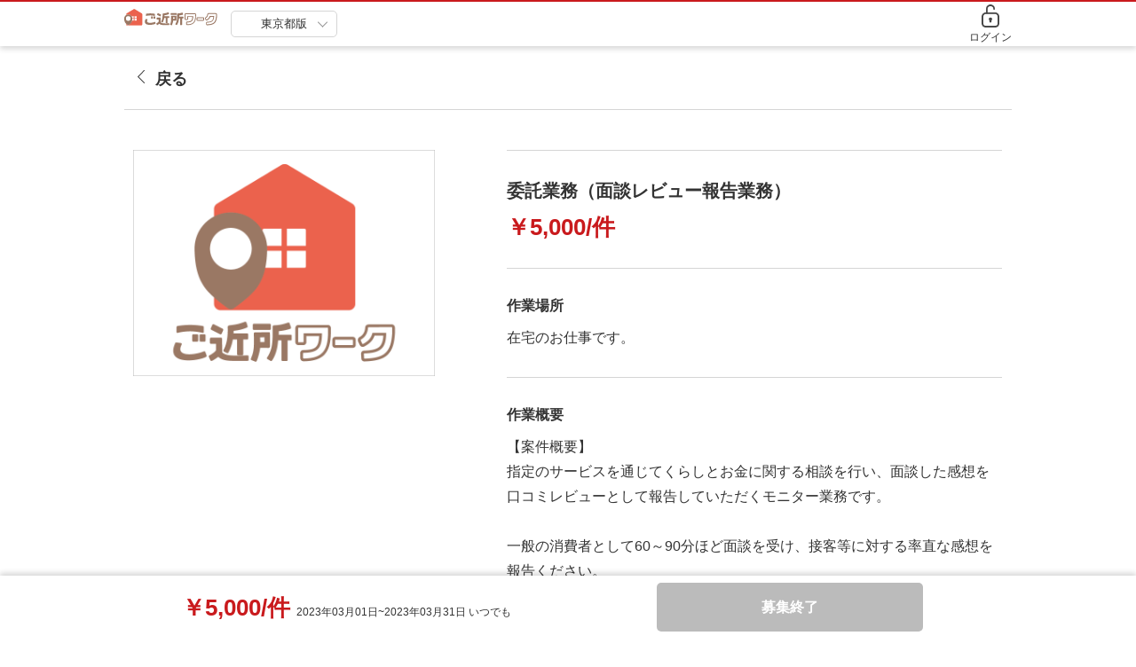

--- FILE ---
content_type: text/html; charset=UTF-8
request_url: https://gokinjowork.jp/job-62309
body_size: 29965
content:
<!DOCTYPE html>
<html lang="ja" prefix="og: http:/ogp.me/ns#">
<head>
    <meta charset="UTF-8">
    <meta name="viewport" content="width=device-width, maximum-scale=1.0, initial-scale=1.0, user-scalable=0">
    <meta name="format-detection" content="telephone=no">
    <meta name="csrf-token" content="3oFxzbdtcKBxzqXs8yVNt8Oa4EnlKMMCsg1CO4Uc" />
    <title>委託業務（面談レビュー報告業務）でプチ副業 | ご近所ワーク(62309)</title>
    <meta name="robots" property="robots" content="noindex,nofollow">
    <meta name="description" property="description" content="お仕事概要:【案件概要】 指定のサービスを通じてくらしとお金に関する相談を行い、面談した感想を口コミレビューとして報告していただくモニター業務です。 一般の消費者と...。勤務地:在宅ワーク【ご近所ワーク】">
    <meta name="keywords" property="keywords" content="【カスタムコース】マッチするコースがない場合はフォームより問合せください,在宅ワーク,ご近所,ご近所ワーク,副業">
    <meta property="og:url" content="http://gokinjowork.jp/job-62309">
    <meta property="og:title" content="委託業務（面談レビュー報告業務）でプチ副業 | ご近所ワーク(62309)">
    <meta property="og:description" content="お仕事概要:【案件概要】 指定のサービスを通じてくらしとお金に関する相談を行い、面談した感想を口コミレビューとして報告していただくモニター業務です。 一般の消費者と...。勤務地:在宅ワーク【ご近所ワーク】">
    <meta property="og:type" content="website">
    <meta property="og:site_name" content="ご近所ワーク">
    
    <meta property="og:image" content="https://gokinjowork.jp/facebook/Facebook_1200px_630px.png" />
    <meta name="application-name" content="ご近所ワーク" />
    <meta name="viewport" content="width=device-width, maximum-scale=1.0, initial-scale=1.0, user-scalable=0">
    <meta name="format-detection" content="telephone=no">
    <meta name="msapplication-TileColor" content="#ffffff" />
    <meta name="msapplication-TileImage" content="/facebook/mstile-144x144.png" />
    <meta name="msapplication-square70x70logo" content="/facebook/mstile-70x70.png" />
    <meta name="msapplication-square150x150logo" content="/facebook/mstile-150x150.png" />
    <meta name="msapplication-wide310x150logo" content="/facebook/mstile-310x310.png" />
    <meta name="msapplication-square310x310logo" content="/facebook/mstile-310x310.png" />
        <link rel="canonical" href="https://gokinjowork.jp/job-62309">
        <link href="https://gokinjowork.jp/favicon.ico" type="image/x-icon" rel="icon"/>
    <link href="https://gokinjowork.jp/favicon.ico" type="image/x-icon" rel="shortcut icon"/>
    <link rel="apple-touch-icon" href="/apple-touch-icon.png"/>
    <link rel="apple-touch-icon" sizes="57x57" href="/apple-touch-icon-57x57.png"/>
    <link rel="apple-touch-icon" sizes="60x60" href="/apple-touch-icon-60x60.png"/>
    <link rel="apple-touch-icon" sizes="72x72" href="/apple-touch-icon-72x72.png"/>
    <link rel="apple-touch-icon" sizes="76x76" href="/apple-touch-icon-76x76.png"/>
    <link rel="apple-touch-icon" sizes="114x114" href="/apple-touch-icon-114x114.png"/>
    <link rel="apple-touch-icon" sizes="120x120" href="/apple-touch-icon-120x120.png"/>
    <link rel="apple-touch-icon" sizes="144x144" href="/apple-touch-icon-144x144.png"/>
    <link rel="apple-touch-icon" sizes="152x152" href="/apple-touch-icon-152x152.png"/>
    <link rel="apple-touch-icon-precomposed" href="/apple-touch-icon-precomposed.png"/>
    <link rel="apple-touch-icon-precomposed" sizes="57x57" href="/apple-touch-icon-57x57-precomposed.png"/>
    <link rel="apple-touch-icon-precomposed" sizes="60x60" href="/apple-touch-icon-60x60-precomposed.png"/>
    <link rel="apple-touch-icon-precomposed" sizes="72x72" href="/apple-touch-icon-72x72-precomposed.png"/>
    <link rel="apple-touch-icon-precomposed" sizes="76x76" href="/apple-touch-icon-76x76-precomposed.png"/>
    <link rel="apple-touch-icon-precomposed" sizes="114x114" href="/apple-touch-icon-114x114-precomposed.png"/>
    <link rel="apple-touch-icon-precomposed" sizes="120x120" href="/apple-touch-icon-120x120-precomposed.png"/>
    <link rel="apple-touch-icon-precomposed" sizes="144x144" href="/apple-touch-icon-144x144-precomposed.png"/>
    <link rel="apple-touch-icon-precomposed" sizes="152x152" href="/apple-touch-icon-152x152-precomposed.png"/>
    <script src="https://gokinjowork.jp/js/jquery-3.4.1.min.js?v=1764921265" integrity="sha256-CSXorXvZcTkaix6Yvo6HppcZGetbYMGWSFlBw8HfCJo=" crossorigin="anonymous"></script>
    <link rel="stylesheet" href="https://gokinjowork.jp/css/user/style.min.css?v=1764921265">
    <script type="text/javascript">
        const NOTIFICATION_ROUTE = 'https://gokinjowork.jp/worker/notifications/';
    </script>
    <script src="https://gokinjowork.jp/js/tracking-params.js" defer></script>
    <script>
        if (!window.afblpcvLpConf) {
            window.afblpcvLpConf = [];
        }
        window.afblpcvLpConf.push({
            siteId: "c8f756f7"
        });
        window.afblpcvLinkConf = {
            siteId: "c8f756f7",
            mode: "all"
        }
    </script>
    <script src="https://t.afi-b.com/jslib/lpcv.js?cid=c8f756f7&pid=F15100M" async="async"></script>
    <!-- Site tag(etag.js)-->
    <script>
        (function(g,d,o){g._etq=g._etq||[];g._et=g._et||function(){g._etq.push(arguments)};var s=d.createElement('script');s.async=1;s.src='https://cdn.ad-platform.jmty.jp/web-sdk/etag/v1/etag.js';var t=d.getElementsByTagName('script')[0];t.parentNode.insertBefore(s,t)})(window,document);
        _et('init',{advertiserId:'R4xP-xy86jeVanSObBnY6t0KR-hvXjCNJsrTlFO10as'});
        _et('pv',{advertiserId:'R4xP-xy86jeVanSObBnY6t0KR-hvXjCNJsrTlFO10as'});
    </script>
    
    <!-- Site tag(etag.js)-->
    <script>
        (function(g,d,o){g._etq=g._etq||[];g._et=g._et||function(){g._etq.push(arguments)};var s=d.createElement('script');s.async=1;s.src='https://cdn.ad-platform.jmty.jp/web-sdk/etag/v1/etag.js';var t=d.getElementsByTagName('script')[0];t.parentNode.insertBefore(s,t)})(window,document);
        _et('init',{advertiserId:'-LcpECWGNXfCULVi6KoNenA4e8ZwKZFc1cLf2kCp4FU'});
        _et('pv',{advertiserId:'-LcpECWGNXfCULVi6KoNenA4e8ZwKZFc1cLf2kCp4FU'});
    </script>
    </head>
<body id="pageProjectDetail"  class="paddBottom" >
        <!-- Google Tag Manager (noscript) -->
    <noscript><iframe src="https://www.googletagmanager.com/ns.html?id=GTM-583N9C7"
    height="0" width="0" style="display:none;visibility:hidden"></iframe></noscript>
    <!-- End Google Tag Manager (noscript) -->
        <div class="container frontPage mt0">
        <header class="header notFix" style="background-color: #fff">
            <div class="inner">
                    <a class="headerLogo" href="https://gokinjowork.jp"><img src="https://gokinjowork.jp/img/user/common/logo.svg?v=1764921265" alt="ご近所ワーク"></a>
                                                <p class="headerSelect">
                <button class="btn style02 btnS jsCallModal" data-modal="#modalAreaGroup" id="showModalAreaGroup" type="submit">東京都版</button>
            </p>
            <div class="modal prefSelect jsModal" id="modalAreaGroup">
    <div id="overlay"></div>
    <div class="modalInner" id="areaGroupTop">
        <div class="hContent">
            <div class="previousBtn dummy"></div>
            <a href="javascript:;" class="btn style02 btnM noDisplayImportant" id="previousBtn">全国に戻る</a>
            <p class="txt mb0" id="modalTitle">全国</p>
            <a href="javascript:;" class="btn style02 btnM" id="closeModalAreaGruopBtn">閉じる</a>
        </div>
        <div class="areaList">
            <div class="mainContent">
                <div class="areaGroupList">
                    <ul>
                                                <li>
                                                        <a href="javascript:;" data-area-group-key="kanto">関東</a>
                                                    </li>
                                                <li>
                                                        <a href="javascript:;" data-area-group-key="kansai">関西</a>
                                                    </li>
                                                <li>
                                                        <a href="javascript:;" data-area-group-key="tokai">東海</a>
                                                    </li>
                                                <li>
                                                        <a href="https://gokinjowork.jp/hokkaido/?map=on" class="onePref">北海道</a>
                                                    </li>
                                                <li>
                                                        <a href="javascript:;" data-area-group-key="tohoku">東北</a>
                                                    </li>
                                                <li>
                                                        <a href="javascript:;" data-area-group-key="kosinetsu_hokuriku">甲信越<br />
北陸</a>
                                                    </li>
                                                <li>
                                                        <a href="javascript:;" data-area-group-key="chugoku">中国</a>
                                                    </li>
                                                <li>
                                                        <a href="javascript:;" data-area-group-key="shikoku">四国</a>
                                                    </li>
                                                <li>
                                                        <a href="javascript:;" data-area-group-key="kyushu_okinawa">九州<br />
沖縄</a>
                                                    </li>
                                            </ul>
                </div>
                <div class="prefList noDisplay">
                                        <ul class="kanto noDisplay">
                                                <li><a href="https://gokinjowork.jp/tokyo/?map=on">東京都</a></li>
                                                <li><a href="https://gokinjowork.jp/kanagawa/?map=on">神奈川県</a></li>
                                                <li><a href="https://gokinjowork.jp/chiba/?map=on">千葉県</a></li>
                                                <li><a href="https://gokinjowork.jp/saitama/?map=on">埼玉県</a></li>
                                                <li><a href="https://gokinjowork.jp/ibaraki/?map=on">茨城県</a></li>
                                                <li><a href="https://gokinjowork.jp/tochigi/?map=on">栃木県</a></li>
                                                <li><a href="https://gokinjowork.jp/gunma/?map=on">群馬県</a></li>
                                            </ul>
                                        <ul class="kansai noDisplay">
                                                <li><a href="https://gokinjowork.jp/osaka/?map=on">大阪府</a></li>
                                                <li><a href="https://gokinjowork.jp/kyoto/?map=on">京都府</a></li>
                                                <li><a href="https://gokinjowork.jp/hyogo/?map=on">兵庫県</a></li>
                                                <li><a href="https://gokinjowork.jp/nara/?map=on">奈良県</a></li>
                                                <li><a href="https://gokinjowork.jp/shiga/?map=on">滋賀県</a></li>
                                                <li><a href="https://gokinjowork.jp/wakayama/?map=on">和歌山県</a></li>
                                            </ul>
                                        <ul class="tokai noDisplay">
                                                <li><a href="https://gokinjowork.jp/aichi/?map=on">愛知県</a></li>
                                                <li><a href="https://gokinjowork.jp/mie/?map=on">三重県</a></li>
                                                <li><a href="https://gokinjowork.jp/gifu/?map=on">岐阜県</a></li>
                                                <li><a href="https://gokinjowork.jp/shizuoka/?map=on">静岡県</a></li>
                                            </ul>
                                        <ul class="hokaido noDisplay">
                                                <li><a href="https://gokinjowork.jp/hokkaido/?map=on">北海道</a></li>
                                            </ul>
                                        <ul class="tohoku noDisplay">
                                                <li><a href="https://gokinjowork.jp/aomori/?map=on">青森県</a></li>
                                                <li><a href="https://gokinjowork.jp/iwate/?map=on">岩手県</a></li>
                                                <li><a href="https://gokinjowork.jp/miyagi/?map=on">宮城県</a></li>
                                                <li><a href="https://gokinjowork.jp/akita/?map=on">秋田県</a></li>
                                                <li><a href="https://gokinjowork.jp/yamagata/?map=on">山形県</a></li>
                                                <li><a href="https://gokinjowork.jp/fukushima/?map=on">福島県</a></li>
                                            </ul>
                                        <ul class="kosinetsu_hokuriku noDisplay">
                                                <li><a href="https://gokinjowork.jp/niigata/?map=on">新潟県</a></li>
                                                <li><a href="https://gokinjowork.jp/toyama/?map=on">富山県</a></li>
                                                <li><a href="https://gokinjowork.jp/ishikawa/?map=on">石川県</a></li>
                                                <li><a href="https://gokinjowork.jp/fukui/?map=on">福井県</a></li>
                                                <li><a href="https://gokinjowork.jp/nagano/?map=on">長野県</a></li>
                                                <li><a href="https://gokinjowork.jp/yamanashi/?map=on">山梨県</a></li>
                                            </ul>
                                        <ul class="chugoku noDisplay">
                                                <li><a href="https://gokinjowork.jp/tottori/?map=on">鳥取県</a></li>
                                                <li><a href="https://gokinjowork.jp/shimane/?map=on">島根県</a></li>
                                                <li><a href="https://gokinjowork.jp/okayama/?map=on">岡山県</a></li>
                                                <li><a href="https://gokinjowork.jp/hiroshima/?map=on">広島県</a></li>
                                                <li><a href="https://gokinjowork.jp/yamaguchi/?map=on">山口県</a></li>
                                            </ul>
                                        <ul class="shikoku noDisplay">
                                                <li><a href="https://gokinjowork.jp/tokushima/?map=on">徳島県</a></li>
                                                <li><a href="https://gokinjowork.jp/kagawa/?map=on">香川県</a></li>
                                                <li><a href="https://gokinjowork.jp/ehime/?map=on">愛媛県</a></li>
                                                <li><a href="https://gokinjowork.jp/kochi/?map=on">高知県</a></li>
                                            </ul>
                                        <ul class="kyushu_okinawa noDisplay">
                                                <li><a href="https://gokinjowork.jp/fukuoka/?map=on">福岡県</a></li>
                                                <li><a href="https://gokinjowork.jp/saga/?map=on">佐賀県</a></li>
                                                <li><a href="https://gokinjowork.jp/nagasaki/?map=on">長崎県</a></li>
                                                <li><a href="https://gokinjowork.jp/kumamoto/?map=on">熊本県</a></li>
                                                <li><a href="https://gokinjowork.jp/oita/?map=on">大分県</a></li>
                                                <li><a href="https://gokinjowork.jp/miyazaki/?map=on">宮崎県</a></li>
                                                <li><a href="https://gokinjowork.jp/kagoshima/?map=on">鹿児島県</a></li>
                                                <li><a href="https://gokinjowork.jp/okinawa/?map=on">沖縄県</a></li>
                                            </ul>
                                    </div>
            </div>
        </div>
    </div>
</div>
                            <ul class="headerNav jsHeaderNav">
                    </ul>

        <div class="boxIconNav spDisplay">
                                                <p class="icon assign jsMenu">
                        <span class="image"><img src="https://gokinjowork.jp/img/user/common/icon_assign.png?v=1764921265" alt=""></span>
                        <span class="text">ログイン</span>
                    </p>
                                    </div>


        <div class="boxMenuSP" data-modal="modal01">
                        <a href="#" class="backButton">メニューを閉じる</a>
            <ul class="listMenu">
                <li><a href="https://gokinjowork.jp/worker/regist/mail/?regist=mail_rgt">無料会員登録（お仕事をお探しの方）</a></li>
                <li><a href="https://gokinjowork.jp/login/worker/">ログイン（お仕事をお探しの方）</a></li>
                <li><a href="https://gokinjowork.jp/tokyo/?map=on">お仕事を探す</a></li>
                <!--<li><a href="https://gokinjowork.jp/login/orderer/">ログイン（発注者）</a></li>-->
                <!-- <li><a href="https://gokinjowork.jp/orderer/regist/mail/">会員登録（発注者）お仕事を依頼したい方</a></li> -->
                <li><a href="https://secure-link.jp/wf/?c=wf64552359" target="_blank">お問い合わせ</a></li>
                <li><a href="https://gokinjowork.jp/terms/">利用規約</a></li>
            </ul>
                    </div>
    </div>
</header>

        
<div class="main detailJob">
        <div class="inner">
        <div class="headline1 project"><a role="back" href="javascript:history.back();"><span>戻る</span></a></div>
        <div class="inner boxDetailJob">
            <div class="boxLeft">
                <div class="image">
                    <img src="https://img-gokinjo.s3.ap-northeast-1.amazonaws.com/data/course_masters/lfDRZwmivAl25e5f2f8832025_720x540.png?X-Amz-Content-Sha256=UNSIGNED-PAYLOAD&amp;X-Amz-Algorithm=AWS4-HMAC-SHA256&amp;X-Amz-Credential=AKIA3HPXPUHIN24DFAV7%2F20260114%2Fap-northeast-1%2Fs3%2Faws4_request&amp;X-Amz-Date=20260114T175034Z&amp;X-Amz-SignedHeaders=host&amp;X-Amz-Expires=5&amp;X-Amz-Signature=90dd75f5bc5a41039c184a979fdaccc31a4245ab46da2395d90b3ccabd12a5f4" alt="">
                    <div class="spDisplay736 p15">
                            <h1 class="headline2 bold mb0"><strong>委託業務（面談レビュー報告業務）</strong></h1>
                            <p class="priceDetail">￥5,000/件</p>
                    </div>
                </div>
                <div class="map">
                    <div class="spDisplay736 p15">
                        <h2 class="headline4 mb10">作業場所</h2>
                        <p class="txt mb0">
                                                    在宅のお仕事です。
                                                </p>
                    </div>
                                    </div>
                            </div>
            <div class="boxRight">
                <table class="table border mb0 infoJob">
                    <tr class="pcDisplay736">
                        <td>
                            <p class="headline2 mb10"><strong>委託業務（面談レビュー報告業務）</strong></p>
                            <p class="priceDetail">￥5,000/件</p>
                        </td>
                    </tr>
                    <tr class="pcDisplay736">
                        <td>
                            <h2 class="headline4 mb10">作業場所</h2>
                            <div class="txt mb0">
                                                                    在宅のお仕事です。
                                                            </div>
                        </td>
                    </tr>
                                        <tr>
                        <td>
                            <h2 class="headline4 mb10">作業概要</h2>
                            <p class="txt mb0">【案件概要】<br />
指定のサービスを通じてくらしとお金に関する相談を行い、面談した感想を口コミレビューとして報告していただくモニター業務です。<br />
<br />
一般の消費者として60～90分ほど面談を受け、接客等に対する率直な感想を報告ください。<br />
ご報告いただいた内容は、指定のWEBメディアへ掲載するコンテンツとして使用されます。<br />
※ご報告内容をコンテンツとして使用する際、個人情報は公開致しません。<br />
<br />
【報酬】<br />
5000円/1件<br />
<br />
<br />
案件詳細は下記エントリーフォームに記載の通りです。<br />
<a href="https://krs.bz/b-style/m?f=3020" class="txtLink textLink-blue" target="_blank">https://krs.bz/b-style/m?f=3020</a></p>
                        </td>
                    </tr>
                    <tr>
                        <td>
                            <h2 class="headline4 mb10">報酬単価</h2>
                            <div class="txt mb0">¥5,000/件</div>
                        </td>
                    </tr>
                                        <tr>
                        <td>
                            <h2 class="headline4 mb10">作業可能時間帯</h2>
                            <div class="txt mb0">ご自身の都合にあわせて自由</div>
                        </td>
                    </tr>
                    <tr>
                        <td>
                            <h2 class="headline4 mb10">作業予定数</h2>
                            <div class="txt mb0">
                                期間内1件<br>
                            </div>
                            <p class="txt small mb0"></p>
                        </td>
                    </tr>
                    <tr>
                        <td>
                            <div class="w232">
                                                        </div>
                            <h2 class="headline4 mb10">作業・契約期間</h2>
                            <div class="txt mb0">
                                2023年03月01日~2023年03月31日
                            </div>
                        </td>
                    </tr>
                                        <tr>
                        <td>
                            <h2 class="headline4 mb10">報酬総額</h2>
                            <div class="txt mb0">実際の報酬総額は【報酬単価 ✕ 作業数】となります。</div>
                        </td>
                    </tr>
                </table>
            </div>
        </div>
    </div>
</div>

<div class="popUpDeal">
    <div class="inner contentDeal">
        
        <span class="contentDealItem priceDetail">￥5,000/件 <span class="time"><span>2023年03月01日~2023年03月31日</span> <span class='workScheduleSpBlock'>いつでも</span></span></span>
        <p class="contentDealItem button center">
                        <a href="javascript:;" class="btn style01 btnL jsCallModal
            disabled" data-modal="#modal02" >
                <span>募集終了</span>
            </a>
        </p>
    </div>
</div>

<form method="post" action="https://gokinjowork.jp/projects/detail/62309/apply/?non_member_apply=0" id="applyForm">
    <input type="hidden" name="_token" value="3oFxzbdtcKBxzqXs8yVNt8Oa4EnlKMMCsg1CO4Uc">

                    <div class="modal jsModal style02" id="modal02">
            <div class="modalInner">
                <h4 class="modalTitle">お仕事への応募には<br>
                ログイン／登録が必要です</h4>
                <p class="modalTxt dialogMessage mb10">
                        こちらの仕事に応募しますか？
                    </p>
                <div class="modalWrap02">
                    <a href="#" class="modalBtn02 clrBlue jsCloseModal" id="loginAndApply">登録済み<span class="sub">ログイン後、応募画面に進みます</span></a>
                    <a href="#" class="modalBtn02" id="registAndApply">はじめての方<span class="sub">わからない方もこちら</span></a>
                </div>
                <button class="btnClose jsCloseModal"></button>
                <input type="hidden" name='isNotLogin' id='isNotLogin' value='1'>
                <input type="hidden" name='linkForRegist' id='linkForLogin' value='https://gokinjowork.jp/login/worker/?project_id=62309'>
                <input type="hidden" name='linkForRegist' id='linkForRegist' value='https://gokinjowork.jp/worker/regist/mail/?project_id=62309&amp;regist=mail_app'>
            </div>
        </div>
            </form>



        <footer id="footer" class="">
<div class="fBlock">
        <p class="copyright">(c) 2020 gokinjowork Inc.</p>
    </div>
    <ul class="fNavi">
                    <div class="modal jsModal ordererTypeSelectModal" id="ordererTypeSelectModal">
    <div class="modalInner">
        <button class="modalClose jsCloseModal"><img src="https://gokinjowork.jp/img/user/common/modal_close_button_sp.svg?v=1764921265"></button>
        <p class="pleaseSelectText">
            業種・依頼内容をお選びください
        </p>
        <a class="btn guid" href="https://gokinjowork.jp/corporation/">
            <span class="text">不動産管理事業者・オーナー様</span>
        </a>
        <a class="btn guid" href="https://gokinjowork.jp/corporation/rental_space/">
            <span class="text">レンタルスペース管理者様</span>
        </a>
        <a class="btn guid" href="https://gokinjowork.jp/corporation/rounder-shop/">
            <span class="text">店舗管理者様</span>
        </a>
        <a class="btn guid" href="https://gokinjowork.jp/kajidaikou/">
            <span class="text">家事代行のご依頼</span>
        </a>
        <a class="btn guid" href="https://secure-link.jp/wf/?c=wf64552359">
            <span class="text">上記以外の業種や依頼などの<br>お問い合わせはこちら</span>
        </a>
    </div>
</div>

<li><a href="https://gokinjowork.jp/news/">お知らせ</a></li>
<li><a href="https://gokinjowork.jp/terms/">利用規約</a></li>
<li><a href="https://gokinjowork.jp/privacy/">プライバシーポリシー</a></li>
<li><a href="https://gokinjowork.jp/company/">運営会社</a></li>
<li><a href="#" class="jsCallModal" data-modal="#ordererTypeSelectModal">お仕事依頼したい方はこちら</a></li>
            </ul>
</footer>

            </div>

    <script src="https://gokinjowork.jp/js/backend/mypage/pages/master.js?v=1764921265"></script>
    <script>
        $.ajaxSetup({
            headers: {
                'X-CSRF-TOKEN': $('meta[name="csrf-token"]').attr('content')
            }
        });
    </script>
    <link rel="stylesheet" href="https://ajax.googleapis.com/ajax/libs/jqueryui/1.12.1/themes/smoothness/jquery-ui.css">
<link rel="stylesheet" href="https://gokinjowork.jp/js/leaflet/1.4.0/leaflet.css?v=1764921265"/>
<script src="https://gokinjowork.jp/js/jquery-ui.min.js?v=1764921265"></script>
<script src="https://gokinjowork.jp/js/leaflet/1.4.0/leaflet.js?v=1764921265"></script>
<script src="https://gokinjowork.jp/js/user/mapStreetDetail.js?v=1764921265"></script>
<script src="https://gokinjowork.jp/js/backend/mypage/pages/worker.progress.apply.js?v=1764921265"></script>
<script>
    const WORKER_MESSAGE_ROUTE = 'https://gokinjowork.jp/worker/projects/62309/message/';
    $(document).ready(function() {
        $('.blockShow').each(function(index, el) {
            if($(el).height() < 140)
            {
                $(el).next().remove();
            }
        });
        $('.application-confirm-modal .jsCloseModal').on('click', function (e) {
            $(this).parents('.application-confirm-modal').removeClass('active');
            $('.jsSubmitControllable').removeClass('disabled');
            e.preventDefault();
        });
    });
</script>
    <script type="text/javascript">!function(){try{var t=new RegExp("[?&]stb_uid(=([^&#]*)|&|#|$)").exec(window.location.href);if(!t||!t[2])return;window.localStorage.setItem("stb_uid",t[2])}catch(t){}}();</script>
    <script src="https://gokinjowork.jp/js/user/bundle.min.js?v=1764921265"></script>
    <script src="https://gokinjowork.jp/js/user/modalPrefSelect.js?v=1764921265"></script>
            <!-- Google Tag Manager -->
        <script>(function(w,d,s,l,i){w[l]=w[l]||[];w[l].push({'gtm.start':
                    new Date().getTime(),event:'gtm.js'});var f=d.getElementsByTagName(s)[0],
                j=d.createElement(s),dl=l!='dataLayer'?'&l='+l:'';j.async=true;j.src=
                'https://www.googletagmanager.com/gtm.js?id='+i+dl;f.parentNode.insertBefore(j,f);
            })(window,document,'script','dataLayer','GTM-583N9C7');</script>
        <!-- End Google Tag Manager -->
    </body>
</html>


--- FILE ---
content_type: text/css
request_url: https://gokinjowork.jp/css/user/style.min.css?v=1764921265
body_size: 307095
content:
/**
 * Swiper 4.5.1
 * Most modern mobile touch slider and framework with hardware accelerated transitions
 * http://www.idangero.us/swiper/
 *
 * Copyright 2014-2019 Vladimir Kharlampidi
 *
 * Released under the MIT License
 *
 * Released on: September 13, 2019
 */
.swiper-container {
  margin-left: auto;
  margin-right: auto;
  position: relative;
  overflow: hidden;
  list-style: none;
  padding: 0;
  /* Fix of Webkit flickering */
  z-index: 1;
}
.swiper-container-no-flexbox .swiper-slide {
  float: left;
}
.swiper-container-vertical > .swiper-wrapper {
  -webkit-box-orient: vertical;
  -webkit-box-direction: normal;
  -webkit-flex-direction: column;
  -ms-flex-direction: column;
  flex-direction: column;
}
.swiper-wrapper {
  position: relative;
  width: 100%;
  height: 100%;
  z-index: 1;
  display: -webkit-box;
  display: -webkit-flex;
  display: -ms-flexbox;
  display: flex;
  -webkit-transition-property: -webkit-transform;
  transition-property: -webkit-transform;
  -o-transition-property: transform;
  transition-property: transform;
  transition-property: transform, -webkit-transform;
  -webkit-box-sizing: content-box;
  box-sizing: content-box;
}
.swiper-container-android .swiper-slide,
.swiper-wrapper {
  -webkit-transform: translate3d(0px, 0, 0);
  transform: translate3d(0px, 0, 0);
}
.swiper-container-multirow > .swiper-wrapper {
  -webkit-flex-wrap: wrap;
  -ms-flex-wrap: wrap;
  flex-wrap: wrap;
}
.swiper-container-free-mode > .swiper-wrapper {
  -webkit-transition-timing-function: ease-out;
  -o-transition-timing-function: ease-out;
  transition-timing-function: ease-out;
  margin: 0 auto;
}
.swiper-slide {
  -webkit-flex-shrink: 0;
  -ms-flex-negative: 0;
  flex-shrink: 0;
  width: 100%;
  height: 100%;
  position: relative;
  -webkit-transition-property: -webkit-transform;
  transition-property: -webkit-transform;
  -o-transition-property: transform;
  transition-property: transform;
  transition-property: transform, -webkit-transform;
}
.swiper-slide-invisible-blank {
  visibility: hidden;
}
/* Auto Height */
.swiper-container-autoheight,
.swiper-container-autoheight .swiper-slide {
  height: auto;
}
.swiper-container-autoheight .swiper-wrapper {
  -webkit-box-align: start;
  -webkit-align-items: flex-start;
  -ms-flex-align: start;
  align-items: flex-start;
  -webkit-transition-property: height, -webkit-transform;
  transition-property: height, -webkit-transform;
  -o-transition-property: transform, height;
  transition-property: transform, height;
  transition-property: transform, height, -webkit-transform;
}
/* 3D Effects */
.swiper-container-3d {
  -webkit-perspective: 1200px;
  perspective: 1200px;
}
.swiper-container-3d .swiper-wrapper,
.swiper-container-3d .swiper-slide,
.swiper-container-3d .swiper-slide-shadow-left,
.swiper-container-3d .swiper-slide-shadow-right,
.swiper-container-3d .swiper-slide-shadow-top,
.swiper-container-3d .swiper-slide-shadow-bottom,
.swiper-container-3d .swiper-cube-shadow {
  -webkit-transform-style: preserve-3d;
  transform-style: preserve-3d;
}
.swiper-container-3d .swiper-slide-shadow-left,
.swiper-container-3d .swiper-slide-shadow-right,
.swiper-container-3d .swiper-slide-shadow-top,
.swiper-container-3d .swiper-slide-shadow-bottom {
  position: absolute;
  left: 0;
  top: 0;
  width: 100%;
  height: 100%;
  pointer-events: none;
  z-index: 10;
}
.swiper-container-3d .swiper-slide-shadow-left {
  background-image: -webkit-gradient(linear, right top, left top, from(rgba(0, 0, 0, 0.5)), to(rgba(0, 0, 0, 0)));
  background-image: -webkit-linear-gradient(right, rgba(0, 0, 0, 0.5), rgba(0, 0, 0, 0));
  background-image: -o-linear-gradient(right, rgba(0, 0, 0, 0.5), rgba(0, 0, 0, 0));
  background-image: linear-gradient(to left, rgba(0, 0, 0, 0.5), rgba(0, 0, 0, 0));
}
.swiper-container-3d .swiper-slide-shadow-right {
  background-image: -webkit-gradient(linear, left top, right top, from(rgba(0, 0, 0, 0.5)), to(rgba(0, 0, 0, 0)));
  background-image: -webkit-linear-gradient(left, rgba(0, 0, 0, 0.5), rgba(0, 0, 0, 0));
  background-image: -o-linear-gradient(left, rgba(0, 0, 0, 0.5), rgba(0, 0, 0, 0));
  background-image: linear-gradient(to right, rgba(0, 0, 0, 0.5), rgba(0, 0, 0, 0));
}
.swiper-container-3d .swiper-slide-shadow-top {
  background-image: -webkit-gradient(linear, left bottom, left top, from(rgba(0, 0, 0, 0.5)), to(rgba(0, 0, 0, 0)));
  background-image: -webkit-linear-gradient(bottom, rgba(0, 0, 0, 0.5), rgba(0, 0, 0, 0));
  background-image: -o-linear-gradient(bottom, rgba(0, 0, 0, 0.5), rgba(0, 0, 0, 0));
  background-image: linear-gradient(to top, rgba(0, 0, 0, 0.5), rgba(0, 0, 0, 0));
}
.swiper-container-3d .swiper-slide-shadow-bottom {
  background-image: -webkit-gradient(linear, left top, left bottom, from(rgba(0, 0, 0, 0.5)), to(rgba(0, 0, 0, 0)));
  background-image: -webkit-linear-gradient(top, rgba(0, 0, 0, 0.5), rgba(0, 0, 0, 0));
  background-image: -o-linear-gradient(top, rgba(0, 0, 0, 0.5), rgba(0, 0, 0, 0));
  background-image: linear-gradient(to bottom, rgba(0, 0, 0, 0.5), rgba(0, 0, 0, 0));
}
/* IE10 Windows Phone 8 Fixes */
.swiper-container-wp8-horizontal,
.swiper-container-wp8-horizontal > .swiper-wrapper {
  -ms-touch-action: pan-y;
  touch-action: pan-y;
}
.swiper-container-wp8-vertical,
.swiper-container-wp8-vertical > .swiper-wrapper {
  -ms-touch-action: pan-x;
  touch-action: pan-x;
}
.swiper-button-prev,
.swiper-button-next {
  position: absolute;
  top: 50%;
  width: 27px;
  height: 44px;
  margin-top: -22px;
  z-index: 10;
  cursor: pointer;
  background-size: 27px 44px;
  background-position: center;
  background-repeat: no-repeat;
}
.swiper-button-prev.swiper-button-disabled,
.swiper-button-next.swiper-button-disabled {
  opacity: 0.35;
  cursor: auto;
  pointer-events: none;
}
.swiper-button-prev,
.swiper-container-rtl .swiper-button-next {
  background-image: url("data:image/svg+xml;charset=utf-8,%3Csvg%20xmlns%3D'http%3A%2F%2Fwww.w3.org%2F2000%2Fsvg'%20viewBox%3D'0%200%2027%2044'%3E%3Cpath%20d%3D'M0%2C22L22%2C0l2.1%2C2.1L4.2%2C22l19.9%2C19.9L22%2C44L0%2C22L0%2C22L0%2C22z'%20fill%3D'%23007aff'%2F%3E%3C%2Fsvg%3E");
  left: 10px;
  right: auto;
}
.swiper-button-next,
.swiper-container-rtl .swiper-button-prev {
  background-image: url("data:image/svg+xml;charset=utf-8,%3Csvg%20xmlns%3D'http%3A%2F%2Fwww.w3.org%2F2000%2Fsvg'%20viewBox%3D'0%200%2027%2044'%3E%3Cpath%20d%3D'M27%2C22L27%2C22L5%2C44l-2.1-2.1L22.8%2C22L2.9%2C2.1L5%2C0L27%2C22L27%2C22z'%20fill%3D'%23007aff'%2F%3E%3C%2Fsvg%3E");
  right: 10px;
  left: auto;
}
.swiper-button-prev.swiper-button-white,
.swiper-container-rtl .swiper-button-next.swiper-button-white {
  background-image: url("data:image/svg+xml;charset=utf-8,%3Csvg%20xmlns%3D'http%3A%2F%2Fwww.w3.org%2F2000%2Fsvg'%20viewBox%3D'0%200%2027%2044'%3E%3Cpath%20d%3D'M0%2C22L22%2C0l2.1%2C2.1L4.2%2C22l19.9%2C19.9L22%2C44L0%2C22L0%2C22L0%2C22z'%20fill%3D'%23ffffff'%2F%3E%3C%2Fsvg%3E");
}
.swiper-button-next.swiper-button-white,
.swiper-container-rtl .swiper-button-prev.swiper-button-white {
  background-image: url("data:image/svg+xml;charset=utf-8,%3Csvg%20xmlns%3D'http%3A%2F%2Fwww.w3.org%2F2000%2Fsvg'%20viewBox%3D'0%200%2027%2044'%3E%3Cpath%20d%3D'M27%2C22L27%2C22L5%2C44l-2.1-2.1L22.8%2C22L2.9%2C2.1L5%2C0L27%2C22L27%2C22z'%20fill%3D'%23ffffff'%2F%3E%3C%2Fsvg%3E");
}
.swiper-button-prev.swiper-button-black,
.swiper-container-rtl .swiper-button-next.swiper-button-black {
  background-image: url("data:image/svg+xml;charset=utf-8,%3Csvg%20xmlns%3D'http%3A%2F%2Fwww.w3.org%2F2000%2Fsvg'%20viewBox%3D'0%200%2027%2044'%3E%3Cpath%20d%3D'M0%2C22L22%2C0l2.1%2C2.1L4.2%2C22l19.9%2C19.9L22%2C44L0%2C22L0%2C22L0%2C22z'%20fill%3D'%23000000'%2F%3E%3C%2Fsvg%3E");
}
.swiper-button-next.swiper-button-black,
.swiper-container-rtl .swiper-button-prev.swiper-button-black {
  background-image: url("data:image/svg+xml;charset=utf-8,%3Csvg%20xmlns%3D'http%3A%2F%2Fwww.w3.org%2F2000%2Fsvg'%20viewBox%3D'0%200%2027%2044'%3E%3Cpath%20d%3D'M27%2C22L27%2C22L5%2C44l-2.1-2.1L22.8%2C22L2.9%2C2.1L5%2C0L27%2C22L27%2C22z'%20fill%3D'%23000000'%2F%3E%3C%2Fsvg%3E");
}
.swiper-button-lock {
  display: none;
}
.swiper-pagination {
  position: absolute;
  text-align: center;
  -webkit-transition: 300ms opacity;
  -o-transition: 300ms opacity;
  transition: 300ms opacity;
  -webkit-transform: translate3d(0, 0, 0);
  transform: translate3d(0, 0, 0);
  z-index: 10;
}
.swiper-pagination.swiper-pagination-hidden {
  opacity: 0;
}
/* Common Styles */
.swiper-pagination-fraction,
.swiper-pagination-custom,
.swiper-container-horizontal > .swiper-pagination-bullets {
  bottom: 10px;
  left: 0;
  width: 100%;
}
/* Bullets */
.swiper-pagination-bullets-dynamic {
  overflow: hidden;
  font-size: 0;
}
.swiper-pagination-bullets-dynamic .swiper-pagination-bullet {
  -webkit-transform: scale(0.33);
  -ms-transform: scale(0.33);
  transform: scale(0.33);
  position: relative;
}
.swiper-pagination-bullets-dynamic .swiper-pagination-bullet-active {
  -webkit-transform: scale(1);
  -ms-transform: scale(1);
  transform: scale(1);
}
.swiper-pagination-bullets-dynamic .swiper-pagination-bullet-active-main {
  -webkit-transform: scale(1);
  -ms-transform: scale(1);
  transform: scale(1);
}
.swiper-pagination-bullets-dynamic .swiper-pagination-bullet-active-prev {
  -webkit-transform: scale(0.66);
  -ms-transform: scale(0.66);
  transform: scale(0.66);
}
.swiper-pagination-bullets-dynamic .swiper-pagination-bullet-active-prev-prev {
  -webkit-transform: scale(0.33);
  -ms-transform: scale(0.33);
  transform: scale(0.33);
}
.swiper-pagination-bullets-dynamic .swiper-pagination-bullet-active-next {
  -webkit-transform: scale(0.66);
  -ms-transform: scale(0.66);
  transform: scale(0.66);
}
.swiper-pagination-bullets-dynamic .swiper-pagination-bullet-active-next-next {
  -webkit-transform: scale(0.33);
  -ms-transform: scale(0.33);
  transform: scale(0.33);
}
.swiper-pagination-bullet {
  width: 8px;
  height: 8px;
  display: inline-block;
  border-radius: 100%;
  background: #000;
  opacity: 0.2;
}
button.swiper-pagination-bullet {
  border: none;
  margin: 0;
  padding: 0;
  -webkit-box-shadow: none;
  box-shadow: none;
  -webkit-appearance: none;
  -moz-appearance: none;
  appearance: none;
}
.swiper-pagination-clickable .swiper-pagination-bullet {
  cursor: pointer;
}
.swiper-pagination-bullet-active {
  opacity: 1;
  background: #007aff;
}
.swiper-container-vertical > .swiper-pagination-bullets {
  right: 10px;
  top: 50%;
  -webkit-transform: translate3d(0px, -50%, 0);
  transform: translate3d(0px, -50%, 0);
}
.swiper-container-vertical > .swiper-pagination-bullets .swiper-pagination-bullet {
  margin: 6px 0;
  display: block;
}
.swiper-container-vertical > .swiper-pagination-bullets.swiper-pagination-bullets-dynamic {
  top: 50%;
  -webkit-transform: translateY(-50%);
  -ms-transform: translateY(-50%);
  transform: translateY(-50%);
  width: 8px;
}
.swiper-container-vertical > .swiper-pagination-bullets.swiper-pagination-bullets-dynamic .swiper-pagination-bullet {
  display: inline-block;
  -webkit-transition: 200ms top, 200ms -webkit-transform;
  transition: 200ms top, 200ms -webkit-transform;
  -o-transition: 200ms transform, 200ms top;
  transition: 200ms transform, 200ms top;
  transition: 200ms transform, 200ms top, 200ms -webkit-transform;
}
.swiper-container-horizontal > .swiper-pagination-bullets .swiper-pagination-bullet {
  margin: 0 4px;
}
.swiper-container-horizontal > .swiper-pagination-bullets.swiper-pagination-bullets-dynamic {
  left: 50%;
  -webkit-transform: translateX(-50%);
  -ms-transform: translateX(-50%);
  transform: translateX(-50%);
  white-space: nowrap;
}
.swiper-container-horizontal > .swiper-pagination-bullets.swiper-pagination-bullets-dynamic .swiper-pagination-bullet {
  -webkit-transition: 200ms left, 200ms -webkit-transform;
  transition: 200ms left, 200ms -webkit-transform;
  -o-transition: 200ms transform, 200ms left;
  transition: 200ms transform, 200ms left;
  transition: 200ms transform, 200ms left, 200ms -webkit-transform;
}
.swiper-container-horizontal.swiper-container-rtl > .swiper-pagination-bullets-dynamic .swiper-pagination-bullet {
  -webkit-transition: 200ms right, 200ms -webkit-transform;
  transition: 200ms right, 200ms -webkit-transform;
  -o-transition: 200ms transform, 200ms right;
  transition: 200ms transform, 200ms right;
  transition: 200ms transform, 200ms right, 200ms -webkit-transform;
}
/* Progress */
.swiper-pagination-progressbar {
  background: rgba(0, 0, 0, 0.25);
  position: absolute;
}
.swiper-pagination-progressbar .swiper-pagination-progressbar-fill {
  background: #007aff;
  position: absolute;
  left: 0;
  top: 0;
  width: 100%;
  height: 100%;
  -webkit-transform: scale(0);
  -ms-transform: scale(0);
  transform: scale(0);
  -webkit-transform-origin: left top;
  -ms-transform-origin: left top;
  transform-origin: left top;
}
.swiper-container-rtl .swiper-pagination-progressbar .swiper-pagination-progressbar-fill {
  -webkit-transform-origin: right top;
  -ms-transform-origin: right top;
  transform-origin: right top;
}
.swiper-container-horizontal > .swiper-pagination-progressbar,
.swiper-container-vertical > .swiper-pagination-progressbar.swiper-pagination-progressbar-opposite {
  width: 100%;
  height: 4px;
  left: 0;
  top: 0;
}
.swiper-container-vertical > .swiper-pagination-progressbar,
.swiper-container-horizontal > .swiper-pagination-progressbar.swiper-pagination-progressbar-opposite {
  width: 4px;
  height: 100%;
  left: 0;
  top: 0;
}
.swiper-pagination-white .swiper-pagination-bullet-active {
  background: #ffffff;
}
.swiper-pagination-progressbar.swiper-pagination-white {
  background: rgba(255, 255, 255, 0.25);
}
.swiper-pagination-progressbar.swiper-pagination-white .swiper-pagination-progressbar-fill {
  background: #ffffff;
}
.swiper-pagination-black .swiper-pagination-bullet-active {
  background: #000000;
}
.swiper-pagination-progressbar.swiper-pagination-black {
  background: rgba(0, 0, 0, 0.25);
}
.swiper-pagination-progressbar.swiper-pagination-black .swiper-pagination-progressbar-fill {
  background: #000000;
}
.swiper-pagination-lock {
  display: none;
}
/* Scrollbar */
.swiper-scrollbar {
  border-radius: 10px;
  position: relative;
  -ms-touch-action: none;
  background: rgba(0, 0, 0, 0.1);
}
.swiper-container-horizontal > .swiper-scrollbar {
  position: absolute;
  left: 1%;
  bottom: 3px;
  z-index: 50;
  height: 5px;
  width: 98%;
}
.swiper-container-vertical > .swiper-scrollbar {
  position: absolute;
  right: 3px;
  top: 1%;
  z-index: 50;
  width: 5px;
  height: 98%;
}
.swiper-scrollbar-drag {
  height: 100%;
  width: 100%;
  position: relative;
  background: rgba(0, 0, 0, 0.5);
  border-radius: 10px;
  left: 0;
  top: 0;
}
.swiper-scrollbar-cursor-drag {
  cursor: move;
}
.swiper-scrollbar-lock {
  display: none;
}
.swiper-zoom-container {
  width: 100%;
  height: 100%;
  display: -webkit-box;
  display: -webkit-flex;
  display: -ms-flexbox;
  display: flex;
  -webkit-box-pack: center;
  -webkit-justify-content: center;
  -ms-flex-pack: center;
  justify-content: center;
  -webkit-box-align: center;
  -webkit-align-items: center;
  -ms-flex-align: center;
  align-items: center;
  text-align: center;
}
.swiper-zoom-container > img,
.swiper-zoom-container > svg,
.swiper-zoom-container > canvas {
  max-width: 100%;
  max-height: 100%;
  -o-object-fit: contain;
  object-fit: contain;
}
.swiper-slide-zoomed {
  cursor: move;
}
/* Preloader */
.swiper-lazy-preloader {
  width: 42px;
  height: 42px;
  position: absolute;
  left: 50%;
  top: 50%;
  margin-left: -21px;
  margin-top: -21px;
  z-index: 10;
  -webkit-transform-origin: 50%;
  -ms-transform-origin: 50%;
  transform-origin: 50%;
  -webkit-animation: swiper-preloader-spin 1s steps(12, end) infinite;
  animation: swiper-preloader-spin 1s steps(12, end) infinite;
}
.swiper-lazy-preloader:after {
  display: block;
  content: '';
  width: 100%;
  height: 100%;
  background-image: url("data:image/svg+xml;charset=utf-8,%3Csvg%20viewBox%3D'0%200%20120%20120'%20xmlns%3D'http%3A%2F%2Fwww.w3.org%2F2000%2Fsvg'%20xmlns%3Axlink%3D'http%3A%2F%2Fwww.w3.org%2F1999%2Fxlink'%3E%3Cdefs%3E%3Cline%20id%3D'l'%20x1%3D'60'%20x2%3D'60'%20y1%3D'7'%20y2%3D'27'%20stroke%3D'%236c6c6c'%20stroke-width%3D'11'%20stroke-linecap%3D'round'%2F%3E%3C%2Fdefs%3E%3Cg%3E%3Cuse%20xlink%3Ahref%3D'%23l'%20opacity%3D'.27'%2F%3E%3Cuse%20xlink%3Ahref%3D'%23l'%20opacity%3D'.27'%20transform%3D'rotate(30%2060%2C60)'%2F%3E%3Cuse%20xlink%3Ahref%3D'%23l'%20opacity%3D'.27'%20transform%3D'rotate(60%2060%2C60)'%2F%3E%3Cuse%20xlink%3Ahref%3D'%23l'%20opacity%3D'.27'%20transform%3D'rotate(90%2060%2C60)'%2F%3E%3Cuse%20xlink%3Ahref%3D'%23l'%20opacity%3D'.27'%20transform%3D'rotate(120%2060%2C60)'%2F%3E%3Cuse%20xlink%3Ahref%3D'%23l'%20opacity%3D'.27'%20transform%3D'rotate(150%2060%2C60)'%2F%3E%3Cuse%20xlink%3Ahref%3D'%23l'%20opacity%3D'.37'%20transform%3D'rotate(180%2060%2C60)'%2F%3E%3Cuse%20xlink%3Ahref%3D'%23l'%20opacity%3D'.46'%20transform%3D'rotate(210%2060%2C60)'%2F%3E%3Cuse%20xlink%3Ahref%3D'%23l'%20opacity%3D'.56'%20transform%3D'rotate(240%2060%2C60)'%2F%3E%3Cuse%20xlink%3Ahref%3D'%23l'%20opacity%3D'.66'%20transform%3D'rotate(270%2060%2C60)'%2F%3E%3Cuse%20xlink%3Ahref%3D'%23l'%20opacity%3D'.75'%20transform%3D'rotate(300%2060%2C60)'%2F%3E%3Cuse%20xlink%3Ahref%3D'%23l'%20opacity%3D'.85'%20transform%3D'rotate(330%2060%2C60)'%2F%3E%3C%2Fg%3E%3C%2Fsvg%3E");
  background-position: 50%;
  background-size: 100%;
  background-repeat: no-repeat;
}
.swiper-lazy-preloader-white:after {
  background-image: url("data:image/svg+xml;charset=utf-8,%3Csvg%20viewBox%3D'0%200%20120%20120'%20xmlns%3D'http%3A%2F%2Fwww.w3.org%2F2000%2Fsvg'%20xmlns%3Axlink%3D'http%3A%2F%2Fwww.w3.org%2F1999%2Fxlink'%3E%3Cdefs%3E%3Cline%20id%3D'l'%20x1%3D'60'%20x2%3D'60'%20y1%3D'7'%20y2%3D'27'%20stroke%3D'%23fff'%20stroke-width%3D'11'%20stroke-linecap%3D'round'%2F%3E%3C%2Fdefs%3E%3Cg%3E%3Cuse%20xlink%3Ahref%3D'%23l'%20opacity%3D'.27'%2F%3E%3Cuse%20xlink%3Ahref%3D'%23l'%20opacity%3D'.27'%20transform%3D'rotate(30%2060%2C60)'%2F%3E%3Cuse%20xlink%3Ahref%3D'%23l'%20opacity%3D'.27'%20transform%3D'rotate(60%2060%2C60)'%2F%3E%3Cuse%20xlink%3Ahref%3D'%23l'%20opacity%3D'.27'%20transform%3D'rotate(90%2060%2C60)'%2F%3E%3Cuse%20xlink%3Ahref%3D'%23l'%20opacity%3D'.27'%20transform%3D'rotate(120%2060%2C60)'%2F%3E%3Cuse%20xlink%3Ahref%3D'%23l'%20opacity%3D'.27'%20transform%3D'rotate(150%2060%2C60)'%2F%3E%3Cuse%20xlink%3Ahref%3D'%23l'%20opacity%3D'.37'%20transform%3D'rotate(180%2060%2C60)'%2F%3E%3Cuse%20xlink%3Ahref%3D'%23l'%20opacity%3D'.46'%20transform%3D'rotate(210%2060%2C60)'%2F%3E%3Cuse%20xlink%3Ahref%3D'%23l'%20opacity%3D'.56'%20transform%3D'rotate(240%2060%2C60)'%2F%3E%3Cuse%20xlink%3Ahref%3D'%23l'%20opacity%3D'.66'%20transform%3D'rotate(270%2060%2C60)'%2F%3E%3Cuse%20xlink%3Ahref%3D'%23l'%20opacity%3D'.75'%20transform%3D'rotate(300%2060%2C60)'%2F%3E%3Cuse%20xlink%3Ahref%3D'%23l'%20opacity%3D'.85'%20transform%3D'rotate(330%2060%2C60)'%2F%3E%3C%2Fg%3E%3C%2Fsvg%3E");
}
@-webkit-keyframes swiper-preloader-spin {
  100% {
    -webkit-transform: rotate(360deg);
    transform: rotate(360deg);
  }
}
@keyframes swiper-preloader-spin {
  100% {
    -webkit-transform: rotate(360deg);
    transform: rotate(360deg);
  }
}
/* a11y */
.swiper-container .swiper-notification {
  position: absolute;
  left: 0;
  top: 0;
  pointer-events: none;
  opacity: 0;
  z-index: -1000;
}
.swiper-container-fade.swiper-container-free-mode .swiper-slide {
  -webkit-transition-timing-function: ease-out;
  -o-transition-timing-function: ease-out;
  transition-timing-function: ease-out;
}
.swiper-container-fade .swiper-slide {
  pointer-events: none;
  -webkit-transition-property: opacity;
  -o-transition-property: opacity;
  transition-property: opacity;
}
.swiper-container-fade .swiper-slide .swiper-slide {
  pointer-events: none;
}
.swiper-container-fade .swiper-slide-active,
.swiper-container-fade .swiper-slide-active .swiper-slide-active {
  pointer-events: auto;
}
.swiper-container-cube {
  overflow: visible;
}
.swiper-container-cube .swiper-slide {
  pointer-events: none;
  -webkit-backface-visibility: hidden;
  backface-visibility: hidden;
  z-index: 1;
  visibility: hidden;
  -webkit-transform-origin: 0 0;
  -ms-transform-origin: 0 0;
  transform-origin: 0 0;
  width: 100%;
  height: 100%;
}
.swiper-container-cube .swiper-slide .swiper-slide {
  pointer-events: none;
}
.swiper-container-cube.swiper-container-rtl .swiper-slide {
  -webkit-transform-origin: 100% 0;
  -ms-transform-origin: 100% 0;
  transform-origin: 100% 0;
}
.swiper-container-cube .swiper-slide-active,
.swiper-container-cube .swiper-slide-active .swiper-slide-active {
  pointer-events: auto;
}
.swiper-container-cube .swiper-slide-active,
.swiper-container-cube .swiper-slide-next,
.swiper-container-cube .swiper-slide-prev,
.swiper-container-cube .swiper-slide-next + .swiper-slide {
  pointer-events: auto;
  visibility: visible;
}
.swiper-container-cube .swiper-slide-shadow-top,
.swiper-container-cube .swiper-slide-shadow-bottom,
.swiper-container-cube .swiper-slide-shadow-left,
.swiper-container-cube .swiper-slide-shadow-right {
  z-index: 0;
  -webkit-backface-visibility: hidden;
  backface-visibility: hidden;
}
.swiper-container-cube .swiper-cube-shadow {
  position: absolute;
  left: 0;
  bottom: 0px;
  width: 100%;
  height: 100%;
  background: #000;
  opacity: 0.6;
  -webkit-filter: blur(50px);
  filter: blur(50px);
  z-index: 0;
}
.swiper-container-flip {
  overflow: visible;
}
.swiper-container-flip .swiper-slide {
  pointer-events: none;
  -webkit-backface-visibility: hidden;
  backface-visibility: hidden;
  z-index: 1;
}
.swiper-container-flip .swiper-slide .swiper-slide {
  pointer-events: none;
}
.swiper-container-flip .swiper-slide-active,
.swiper-container-flip .swiper-slide-active .swiper-slide-active {
  pointer-events: auto;
}
.swiper-container-flip .swiper-slide-shadow-top,
.swiper-container-flip .swiper-slide-shadow-bottom,
.swiper-container-flip .swiper-slide-shadow-left,
.swiper-container-flip .swiper-slide-shadow-right {
  z-index: 0;
  -webkit-backface-visibility: hidden;
  backface-visibility: hidden;
}
.swiper-container-coverflow .swiper-wrapper {
  /* Windows 8 IE 10 fix */
  -ms-perspective: 1200px;
}

@charset "UTF-8";
.owl-carousel {
  display: none;
  width: 100%;
  -webkit-tap-highlight-color: transparent;
  position: relative;
  z-index: 1; }

.owl-carousel .owl-stage {
  position: relative;
  -ms-touch-action: pan-Y;
  touch-action: manipulation;
  -moz-backface-visibility: hidden; }

.owl-carousel .owl-stage:after {
  content: ".";
  display: block;
  clear: both;
  visibility: hidden;
  line-height: 0;
  height: 0; }

.owl-carousel .owl-stage-outer {
  position: relative;
  overflow: hidden;
  -webkit-transform: translate3d(0px, 0px, 0px); }

.owl-carousel .owl-wrapper,
.owl-carousel .owl-item {
  -webkit-backface-visibility: hidden;
  -moz-backface-visibility: hidden;
  -ms-backface-visibility: hidden;
  -webkit-transform: translate3d(0, 0, 0);
  -moz-transform: translate3d(0, 0, 0);
  -ms-transform: translate3d(0, 0, 0); }

.owl-carousel .owl-item {
  position: relative;
  min-height: 1px;
  float: left;
  -webkit-backface-visibility: hidden;
  -webkit-tap-highlight-color: transparent;
  -webkit-touch-callout: none; }

.owl-carousel .owl-item img {
  display: block;
  width: 100%; }

.owl-carousel .owl-nav.disabled,
.owl-carousel .owl-dots.disabled {
  display: none; }

.owl-carousel .owl-nav .owl-prev,
.owl-carousel .owl-nav .owl-next,
.owl-carousel .owl-dot {
  cursor: pointer;
  -webkit-user-select: none;
  -moz-user-select: none;
  -ms-user-select: none;
  user-select: none; }

.owl-carousel .owl-nav button.owl-prev,
.owl-carousel .owl-nav button.owl-next,
.owl-carousel button.owl-dot {
  background: none;
  color: inherit;
  border: none;
  padding: 0 !important;
  font: inherit; }

.owl-carousel.owl-loaded {
  display: block; }

.owl-carousel.owl-loading {
  opacity: 0;
  display: block; }

.owl-carousel.owl-hidden {
  opacity: 0; }

.owl-carousel.owl-refresh .owl-item {
  visibility: hidden; }

.owl-carousel.owl-drag .owl-item {
  -ms-touch-action: pan-y;
  touch-action: pan-y;
  -webkit-user-select: none;
  -moz-user-select: none;
  -ms-user-select: none;
  user-select: none; }

.owl-carousel.owl-grab {
  cursor: move;
  cursor: -webkit-grab;
  cursor: grab; }

.owl-carousel.owl-rtl {
  direction: rtl; }

.owl-carousel.owl-rtl .owl-item {
  float: right; }

.no-js .owl-carousel {
  display: block; }

.owl-carousel .animated {
  -webkit-animation-duration: 1000ms;
          animation-duration: 1000ms;
  -webkit-animation-fill-mode: both;
          animation-fill-mode: both; }

.owl-carousel .owl-animated-in {
  z-index: 0; }

.owl-carousel .owl-animated-out {
  z-index: 1; }

.owl-carousel .fadeOut {
  -webkit-animation-name: fadeOut;
          animation-name: fadeOut; }

@-webkit-keyframes fadeOut {
  0% {
    opacity: 1; }
  100% {
    opacity: 0; } }

@keyframes fadeOut {
  0% {
    opacity: 1; }
  100% {
    opacity: 0; } }

.owl-height {
  -webkit-transition: height 500ms ease-in-out;
  transition: height 500ms ease-in-out; }

.owl-carousel .owl-item .owl-lazy {
  opacity: 0;
  -webkit-transition: opacity 400ms ease;
  transition: opacity 400ms ease; }

.owl-carousel .owl-item .owl-lazy[src^=""],
.owl-carousel .owl-item .owl-lazy:not([src]) {
  max-height: 0; }

.owl-carousel .owl-item img.owl-lazy {
  -webkit-transform-style: preserve-3d;
          transform-style: preserve-3d; }

.owl-carousel .owl-video-wrapper {
  position: relative;
  height: 100%;
  background: #000; }

.owl-carousel .owl-video-play-icon {
  position: absolute;
  height: 80px;
  width: 80px;
  left: 50%;
  top: 50%;
  margin-left: -40px;
  margin-top: -40px;
  cursor: pointer;
  z-index: 1;
  -webkit-backface-visibility: hidden;
  -webkit-transition: -webkit-transform 100ms ease;
  transition: -webkit-transform 100ms ease;
  transition: transform 100ms ease;
  transition: transform 100ms ease, -webkit-transform 100ms ease; }

.owl-carousel .owl-video-play-icon:hover {
  -webkit-transform: scale(1.3, 1.3);
          transform: scale(1.3, 1.3); }

.owl-carousel .owl-video-playing .owl-video-tn,
.owl-carousel .owl-video-playing .owl-video-play-icon {
  display: none; }

.owl-carousel .owl-video-tn {
  opacity: 0;
  height: 100%;
  background-position: center center;
  background-repeat: no-repeat;
  background-size: contain;
  -webkit-transition: opacity 400ms ease;
  transition: opacity 400ms ease; }

.owl-carousel .owl-video-frame {
  position: relative;
  z-index: 1;
  height: 100%;
  width: 100%; }

/**
 * Owl Carousel v2.3.4
 * Copyright 2013-2018 David Deutsch
 * Licensed under: SEE LICENSE IN https://github.com/OwlCarousel2/OwlCarousel2/blob/master/LICENSE
 */
/*
 * 	Default theme - Owl Carousel CSS File
 */
.owl-theme .owl-nav {
  margin-top: 10px;
  text-align: center;
  -webkit-tap-highlight-color: transparent; }

.owl-theme .owl-nav [class*='owl-'] {
  color: #FFF;
  font-size: 14px;
  margin: 5px;
  padding: 4px 7px;
  background: #D6D6D6;
  display: inline-block;
  cursor: pointer;
  border-radius: 3px; }

.owl-theme .owl-nav [class*='owl-']:hover {
  background: #869791;
  color: #FFF;
  text-decoration: none; }

.owl-theme .owl-nav .disabled {
  opacity: 0.5;
  cursor: default; }

.owl-theme .owl-nav.disabled + .owl-dots {
  margin-top: 10px; }

.owl-theme .owl-dots {
  text-align: center;
  -webkit-tap-highlight-color: transparent; }

.owl-theme .owl-dots .owl-dot {
  display: inline-block;
  zoom: 1;
  *display: inline; }

.owl-theme .owl-dots .owl-dot span {
  width: 10px;
  height: 10px;
  margin: 5px 7px;
  background: #D6D6D6;
  display: block;
  -webkit-backface-visibility: visible;
  -webkit-transition: opacity 200ms ease;
  transition: opacity 200ms ease;
  border-radius: 30px; }

.owl-theme .owl-dots .owl-dot.active span, .owl-theme .owl-dots .owl-dot:hover span {
  background: #869791; }

.ui-tooltip {
  background: #666;
  border: none !important;
  border-radius: 4px;
  -webkit-box-shadow: 2px 2px 2px #aaa;
          box-shadow: 2px 2px 2px #aaa;
  color: #fff;
  font-size: 12px;
  padding: 8px;
  position: absolute;
  text-align: center;
  width: 100px; }

.ui-tooltip:after {
  border: solid transparent;
  border-color: rgba(102, 102, 102, 0);
  border-top-color: #666;
  border-width: 8px;
  content: "";
  height: 0;
  left: 50%;
  margin-left: -8px;
  position: absolute;
  pointer-events: none;
  top: 100%;
  width: 0; }

.ui-helper-hidden-accessible {
  display: none; }

#pageOrdererProjectApplicationDetail > div.ui-tooltip {
  z-index: 999; }

#pageWorkerProjectMessage > div.ui-tooltip {
  z-index: 999; }

.toast-title {
  font-weight: bold; }

.toast-message {
  -ms-word-wrap: break-word;
  word-wrap: break-word; }

.toast-message a,
.toast-message label {
  color: #ffffff; }

.toast-message a:hover {
  color: #cccccc;
  text-decoration: none; }

.toast-close-button {
  position: relative;
  right: -0.3em;
  top: -0.3em;
  float: right;
  font-size: 20px;
  font-weight: bold;
  color: #ffffff;
  opacity: 0.8; }

.toast-close-button:hover,
.toast-close-button:focus {
  color: #000000;
  text-decoration: none;
  cursor: pointer;
  opacity: 0.4; }

/*Additional properties for button version
 iOS requires the button element instead of an anchor tag.
 If you want the anchor version, it requires `href="#"`.*/
button.toast-close-button {
  padding: 0;
  cursor: pointer;
  background: transparent;
  border: 0;
  -webkit-appearance: none; }

.toast-top-center {
  top: 0;
  right: 0;
  width: 100%; }

.toast-bottom-center {
  bottom: 0;
  right: 0;
  width: 100%; }

.toast-top-full-width {
  top: 0;
  right: 0;
  width: 100%; }

.toast-bottom-full-width {
  bottom: 0;
  right: 0;
  width: 100%; }

.toast-top-left {
  top: 12px;
  left: 12px; }

.toast-top-right {
  top: 12px;
  right: 12px; }

.toast-bottom-right {
  right: 12px;
  bottom: 12px; }

.toast-bottom-left {
  bottom: 12px;
  left: 12px; }

#toast-container {
  position: fixed;
  z-index: 999999; }

#toast-container * {
  -webkit-box-sizing: border-box;
  box-sizing: border-box; }

#toast-container > div {
  position: relative;
  overflow: hidden;
  margin: 0 0 6px;
  padding: 15px 15px 15px 50px;
  width: 300px;
  border-radius: 3px 3px 3px 3px;
  background-position: 15px center;
  background-repeat: no-repeat;
  -webkit-box-shadow: 0 0 12px #999999;
          box-shadow: 0 0 12px #999999;
  color: #ffffff;
  opacity: 0.8; }

#toast-container > div:hover {
  -webkit-box-shadow: 0 0 12px #000000;
  box-shadow: 0 0 12px #000000;
  opacity: 1;
  cursor: pointer; }

#toast-container > .toast-info {
  background-image: url("[data-uri]") !important; }

#toast-container > .toast-error {
  background-image: url("[data-uri]") !important; }

#toast-container > .toast-success {
  background-image: url("[data-uri]") !important; }

#toast-container > .toast-warning {
  background-image: url("[data-uri]") !important; }

#toast-container.toast-top-center > div,
#toast-container.toast-bottom-center > div {
  width: 300px;
  margin-left: auto;
  margin-right: auto; }

#toast-container.toast-top-full-width > div,
#toast-container.toast-bottom-full-width > div {
  width: 96%;
  margin-left: auto;
  margin-right: auto; }

.toast {
  background-color: #000; }

.toast-success {
  background-color: #20c91a; }

.toast-error {
  background-color: #C91A1D; }

.toast-info {
  background-color: #1a77c9; }

.toast-warning {
  background-color: #000; }

.toast-progress {
  position: absolute;
  left: 0;
  bottom: 0;
  height: 4px;
  background-color: #000000;
  opacity: 0.4; }

/*Responsive Design*/
@media all and (max-width: 240px) {
  #toast-container > div {
    padding: 8px 8px 8px 50px;
    width: 11em; }
  #toast-container .toast-close-button {
    right: -0.2em;
    top: -0.2em; } }

@media all and (min-width: 241px) and (max-width: 480px) {
  #toast-container > div {
    padding: 8px 8px 8px 50px;
    width: 18em; }
  #toast-container .toast-close-button {
    right: -0.2em;
    top: -0.2em; } }

@media all and (min-width: 481px) and (max-width: 768px) {
  #toast-container > div {
    padding: 15px 15px 15px 50px;
    width: 25em; } }

/* ******************************************************************

	--common.css--

	0. BoxModel change

	1. Common setting
		1-1. Reset styles
		1-2. Font styles
		1-3. General styles
		1-4. Text styles
		1-5. List styles
		1-6. CSS3 common styles

****************************************************************** */
/*==================================================================
	0. BoxModel change
===================================================================*/
/*==================================================================
	1. Common setting
===================================================================*/
/* ------------------------------------------------------------------
	1-1. Reset styles
-------------------------------------------------------------------*/
html {
  background: #FFF; }

body {
  overflow-x: hidden;
  -webkit-text-size-adjust: none;
  -ms-text-size-adjust: none;
  word-wrap: break-word; }

body, div, dl, dt, dd, ul, ol, li, h1, h2, h3, h4, h5, h6, object, iframe, pre, code, p, blockquote, form, fieldset, legend, table, th, td, caption, tbody, tfoot, thead, article, aside, figure, footer, header, hgroup, menu, nav, section, audio, video, canvas {
  margin: 0;
  padding: 0; }

article, aside, details, figcaption, figure, footer, header, hgroup, nav, section, menu {
  display: block; }

audio:not([controls]) {
  display: none;
  height: 0; }

[hidden] {
  display: none; }

table {
  border-collapse: collapse;
  border-spacing: 0; }

fieldset, img {
  border: none; }

address, caption, cite, code, dfn, em, strong, th, var {
  font-style: normal;
  font-weight: normal; }

ul, ol, menu {
  list-style: none; }

caption, th {
  text-align: left; }

h1, h2, h3, h4, h5, h6 {
  font-size: 100%;
  font-weight: normal; }

q:before, q:after {
  content: ''; }

abbr, acronym {
  border: none;
  font-variant: normal; }

sup {
  vertical-align: text-top; }

sub {
  vertical-align: text-bottom; }

input, textarea, select {
  font-family: inherit;
  font-size: inherit;
  font-weight: inherit; }

legend {
  color: #000; }

a img, map a {
  border: none; }

a:hover, a:active, a:focus {
  outline: 0; }

embed {
  width: 100%; }

audio, canvas, video {
  display: inline-block; }

audio:not([controls]) {
  display: none;
  height: 0; }

img, object, embed {
  max-width: 100%;
  height: auto; }

object, embed {
  height: 100%; }

img {
  -ms-interpolation-mode: bicubic; }

/* Font styles
-------------------------------------------------------------------*/
body {
  font: 13px/1.231 Verdana, Arial, sans-serif; }

select, input, button, textarea, button {
  font: 99% arial, sans-serif; }

table {
  font-size: inherit;
  font: 100%; }

pre, code, kbd, samp, tt {
  font-family: monospace;
  line-height: 1; }

/* General styles
-------------------------------------------------------------------*/
table {
  empty-cells: show; }

input {
  line-height: 1; }

form img, input, select {
  vertical-align: middle; }

textarea {
  resize: none; }

select {
  padding: 1px; }

label {
  margin-right: 5px; }

legend {
  display: none; }

input[type="text"], input[type="password"], textarea {
  padding: 3px 4px 0 3px;
  border: 1px solid #d5d5d5;
  border-right: 1px solid #d5d5d5;
  border-bottom: 1px solid #d5d5d5;
  font-size: 13px; }

/* ------------------------------------------------------------------
	1-2. VisualFormattingModel styles
-------------------------------------------------------------------*/
.noDisplay {
  display: none; }

.block {
  display: block !important; }

.inline {
  display: inline !important; }

.inlineBlock {
  display: inline-block !important; }

.static {
  position: static !important; }

.relative {
  position: relative !important; }

.absolute {
  position: absolute !important; }

.fixed {
  position: fixed !important; }

.leftBox {
  float: left; }

.rightBox {
  float: right; }

.nofloat {
  float: none !important; }

.clearfix {
  zoom: 1; }

.clearfix:after {
  display: block;
  clear: both;
  content: ""; }

.clear {
  clear: both !important; }

a.hover:hover,
input.hover:hover {
  filter: alpha(opacity=70);
  -moz-opacity: 0.7;
  -khtml-opacity: 0.7;
  opacity: 0.7; }

/* ------------------------------------------------------------------
	1-3. BoxModel styles
-------------------------------------------------------------------*/
.auto {
  margin-right: auto !important;
  margin-left: auto !important; }

.mt0, .mv0, .ma0 {
  margin-top: 0 !important; }

.mr0, .mh0, .ma0 {
  margin-right: 0 !important; }

.mb0, .mv0, .ma0 {
  margin-bottom: 0 !important; }

.ml0, .mh0, .ma0 {
  margin-left: 0 !important; }

.pt0, .pv0, .pa0 {
  padding-top: 0 !important; }

.pr0, .ph0, .pa0 {
  padding-right: 0 !important; }

.pb0, .pv0, .pa0 {
  padding-bottom: 0 !important; }

.pl0, .ph0, .pa0 {
  padding-left: 0 !important; }

.mt5, .mv5, .ma5 {
  margin-top: 5px !important; }

.mr5, .mh5, .ma5 {
  margin-right: 5px !important; }

.mb5, .mv5, .ma5 {
  margin-bottom: 5px !important; }

.ml5, .mh5, .ma5 {
  margin-left: 5px !important; }

.pt5, .pv5, .pa5 {
  padding-top: 5px !important; }

.pr5, .ph5, .pa5 {
  padding-right: 5px !important; }

.pb5, .pv5, .pa5 {
  padding-bottom: 5px !important; }

.pl5, .ph5, .pa5 {
  padding-left: 5px !important; }

.mt10, .mv10, .ma10 {
  margin-top: 10px !important; }

.mr10, .mh10, .ma10 {
  margin-right: 10px !important; }

.mb10, .mv10, .ma10 {
  margin-bottom: 10px !important; }

.ml10, .mh10, .ma10 {
  margin-left: 10px !important; }

.pt10, .pv10, .pa10 {
  padding-top: 10px !important; }

.pr10, .ph10, .pa10 {
  padding-right: 10px !important; }

.pb10, .pv10, .pa10 {
  padding-bottom: 10px !important; }

.pl10, .ph10, .pa10 {
  padding-left: 10px !important; }

.mt15, .mv15, .ma15 {
  margin-top: 15px !important; }

.mr15, .mh15, .ma15 {
  margin-right: 15px !important; }

.mb15, .mv15, .ma15 {
  margin-bottom: 15px !important; }

.ml15, .mh15, .ma15 {
  margin-left: 15px !important; }

.pt15, .pv15, .pa15 {
  padding-top: 15px !important; }

.pr15, .ph15, .pa15 {
  padding-right: 15px !important; }

.pb15, .pv15, .pa15 {
  padding-bottom: 15px !important; }

.pl15, .ph15, .pa15 {
  padding-left: 15px !important; }

.mt20, .mv20, .ma20 {
  margin-top: 20px !important; }

.mr20, .mh20, .ma20 {
  margin-right: 20px !important; }

.mb20, .mv20, .ma20 {
  margin-bottom: 20px !important; }

.ml20, .mh20, .ma20 {
  margin-left: 20px !important; }

.pt20, .pv20, .pa20 {
  padding-top: 20px !important; }

.pr20, .ph20, .pa20 {
  padding-right: 20px !important; }

.pb20, .pv20, .pa20 {
  padding-bottom: 20px !important; }

.pl20, .ph20, .pa20 {
  padding-left: 20px !important; }

.mt30, .mv30, .ma30 {
  margin-top: 30px !important; }

.mr30, .mh30, .ma30 {
  margin-right: 30px !important; }

.mb30, .mv30, .ma30 {
  margin-bottom: 30px !important; }

.ml30, .mh30, .ma30 {
  margin-left: 30px !important; }

.pt30, .pv30, .pa30 {
  padding-top: 30px !important; }

.pr30, .ph30, .pa30 {
  padding-right: 30px !important; }

.pb30, .pv30, .pa30 {
  padding-bottom: 30px !important; }

.pl30, .ph30, .pa30 {
  padding-left: 30px !important; }

.mt40, .mv40, .ma40 {
  margin-top: 40px !important; }

.mr40, .mh40, .ma40 {
  margin-right: 40px !important; }

.mb40, .mv40, .ma40 {
  margin-bottom: 40px !important; }

.ml40, .mh40, .ma40 {
  margin-left: 40px !important; }

.pt40, .pv40, .pa40 {
  padding-top: 40px !important; }

.pr40, .ph40, .pa40 {
  padding-right: 40px !important; }

.pb40, .pv40, .pa40 {
  padding-bottom: 40px !important; }

.pl40, .ph40, .pa40 {
  padding-left: 40px !important; }

.bt0, .ba0 {
  border-top: none !important; }

.br0, .ba0 {
  border-right: none !important; }

.bb0, .ba0 {
  border-bottom: none !important; }

.bl0, .ba0 {
  border-left: none !important; }

.bb1 {
  border-bottom: 1px solid #d5d5d5 !important; }

.m0 {
  margin: 0   !important; }

.m5 {
  margin: 5px !important; }

.m10 {
  margin: 10px !important; }

.m15 {
  margin: 15px !important; }

.m20 {
  margin: 20px !important; }

.m30 {
  margin: 30px !important; }

.p0 {
  padding: 0   !important; }

.p5 {
  padding: 5px !important; }

.p10 {
  padding: 10px !important; }

.p15 {
  padding: 15px !important; }

.p20 {
  padding: 20px !important; }

.p30 {
  padding: 30px !important; }

.p-0-5rem {
  padding: .5rem !important; }

.p-1-0rem {
  padding: 1rem !important; }

.p-1-5rem {
  padding: 1.5rem !important; }

.p-2-0rem {
  padding: 2rem !important; }

.mt-0-5rem {
  margin-top: .5rem !important; }

.mr-0-5rem {
  margin-right: .5rem !important; }

.mb-0-5rem {
  margin-bottom: .5rem !important; }

.ml-0-5rem {
  margin-left: .5rem !important; }

.pt-0-5rem {
  padding-top: .5rem !important; }

.pr-0-5rem {
  padding-right: .5rem !important; }

.pb-0-5rem {
  padding-bottom: .5rem !important; }

.pl-0-5rem {
  padding-left: .5rem !important; }

.mt-1-0rem {
  margin-top: 1rem !important; }

.mr-1-0rem {
  margin-right: 1rem !important; }

.mb-1-0rem {
  margin-bottom: 1rem !important; }

.ml-1-0rem {
  margin-left: 1rem !important; }

.pt-1-0rem {
  padding-top: 1rem !important; }

.pr-1-0rem {
  padding-right: 1rem !important; }

.pb-1-0rem {
  padding-bottom: 1rem !important; }

.pl-1-0rem {
  padding-left: 1rem !important; }

.mt-1-5rem {
  margin-top: 1.5rem !important; }

.mr-1-5rem {
  margin-right: 1.5rem !important; }

.mb-1-5rem {
  margin-bottom: 1.5rem !important; }

.ml-1-5rem {
  margin-left: 1.5rem !important; }

.pt-1-5rem {
  padding-top: 1.5rem !important; }

.pr-1-5rem {
  padding-right: 1.5rem !important; }

.pb-1-5rem {
  padding-bottom: 1.5rem !important; }

.pl-1-5rem {
  padding-left: 1.5rem !important; }

.mt-2-0rem {
  margin-top: 2rem !important; }

.mr-2-0rem {
  margin-right: 2rem !important; }

.mb-2-0rem {
  margin-bottom: 2rem !important; }

.ml-2-0rem {
  margin-left: 2rem !important; }

.pt-2-0rem {
  padding-top: 2rem !important; }

.pr-2-0rem {
  padding-right: 2rem !important; }

.pb-2-0rem {
  padding-bottom: 2rem !important; }

.pl-2-0rem {
  padding-left: 2rem !important; }

@media only screen and (max-width: 768px) {
  .m0-sp {
    margin: 0   !important; }
  .m5-sp {
    margin: 5px !important; }
  .m10-sp {
    margin: 10px !important; }
  .m15-sp {
    margin: 15px !important; }
  .m20-sp {
    margin: 20px !important; }
  .m30-sp {
    margin: 30px !important; }
  .p0-sp {
    padding: 0   !important; }
  .p5-sp {
    padding: 5px !important; }
  .p10-sp {
    padding: 10px !important; }
  .p15-sp {
    padding: 15px !important; }
  .p20-sp {
    padding: 20px !important; }
  .p30-sp {
    padding: 30px !important; }
  .p-0-5rem-sp {
    padding: .5rem !important; }
  .p-1-0rem-sp {
    padding: 1rem !important; }
  .p-1-5rem-sp {
    padding: 1.5rem !important; }
  .p-2-0rem-sp {
    padding: 2rem !important; }
  .mt-0-5rem-sp {
    margin-top: .5rem !important; }
  .mr-0-5rem-sp {
    margin-right: .5rem !important; }
  .mb-0-5rem-sp {
    margin-bottom: .5rem !important; }
  .ml-0-5rem-sp {
    margin-left: .5rem !important; }
  .pt-0-5rem-sp {
    padding-top: .5rem !important; }
  .pr-0-5rem-sp {
    padding-right: .5rem !important; }
  .pb-0-5rem-sp {
    padding-bottom: .5rem !important; }
  .pl-0-5rem-sp {
    padding-left: .5rem !important; }
  .mt-1-0rem-sp {
    margin-top: 1rem !important; }
  .mr-1-0rem-sp {
    margin-right: 1rem !important; }
  .mb-1-0rem-sp {
    margin-bottom: 1rem !important; }
  .ml-1-0rem-sp {
    margin-left: 1rem !important; }
  .pt-1-0rem-sp {
    padding-top: 1rem !important; }
  .pr-1-0rem-sp {
    padding-right: 1rem !important; }
  .pb-1-0rem-sp {
    padding-bottom: 1rem !important; }
  .pl-1-0rem-sp {
    padding-left: 1rem !important; }
  .mt-1-5rem-sp {
    margin-top: 1.5rem !important; }
  .mr-1-5rem-sp {
    margin-right: 1.5rem !important; }
  .mb-1-5rem-sp {
    margin-bottom: 1.5rem !important; }
  .ml-1-5rem-sp {
    margin-left: 1.5rem !important; }
  .pt-1-5rem-sp {
    padding-top: 1.5rem !important; }
  .pr-1-5rem-sp {
    padding-right: 1.5rem !important; }
  .pb-1-5rem-sp {
    padding-bottom: 1.5rem !important; }
  .pl-1-5rem-sp {
    padding-left: 1.5rem !important; }
  .mt-2-0rem-sp {
    margin-top: 2rem !important; }
  .mr-2-0rem-sp {
    margin-right: 2rem !important; }
  .mb-2-0rem-sp {
    margin-bottom: 2rem !important; }
  .ml-2-0rem-sp {
    margin-left: 2rem !important; }
  .pt-2-0rem-sp {
    padding-top: 2rem !important; }
  .pr-2-0rem-sp {
    padding-right: 2rem !important; }
  .pb-2-0rem-sp {
    padding-bottom: 2rem !important; }
  .pl-2-0rem-sp {
    padding-left: 2rem !important; } }

/* ------------------------------------------------------------------
	1-4. Text styles
-------------------------------------------------------------------*/
strong, .bold {
  font-weight: bold; }

.italic {
  font-style: italic; }

.note {
  margin-left: 1.0em;
  text-indent: -1.0em; }

.f10 {
  font-size: 77%; }

.f11 {
  font-size: 85%; }

.f12 {
  font-size: 93%; }

.f14 {
  font-size: 108%; }

.f15 {
  font-size: 116%; }

.f16 {
  font-size: 123.1%; }

.f17 {
  font-size: 131%; }

.f18 {
  font-size: 138.5%; }

.f19 {
  font-size: 146.5%; }

.f20 {
  font-size: 153.9%; }

.f21 {
  font-size: 161.6%; }

.f22 {
  font-size: 167%; }

.f23 {
  font-size: 174%; }

.f24 {
  font-size: 182%; }

.f25 {
  font-size: 189%; }

.f26 {
  font-size: 197%; }

.red {
  color: #C00; }

.white {
  color: #FFF; }

.grayC {
  color: #CCC; }

.gray9 {
  color: #999; }

.gray6 {
  color: #666; }

.gray3 {
  color: #333333; }

.black {
  color: #000; }

.middle {
  vertical-align: middle !important; }

.center {
  text-align: center !important; }

.left {
  text-align: left !important; }

@media only screen and (max-width: 736px) {
  .spLeft {
    text-align: left; } }

.right {
  text-align: right !important; }

.underline {
  text-decoration: underline !important; }

.width100per {
  width: 100%; }

.underlineNone {
  text-decoration: none !important; }

/* ------------------------------------------------------------------
	1-5. List styles
-------------------------------------------------------------------*/
.disc {
  padding-left: 2em;
  list-style: disc; }

.circle {
  padding-left: 2em;
  list-style: circle; }

.decimal {
  padding-left: 2.4em;
  list-style: decimal; }

/* InlineList styles
-------------------------------------------------------------------*/
.inlineList dt,
.inlineList dd,
.inlineList li {
  display: inline;
  padding-right: 5px; }

.inlineBlockList dt,
.inlineBlockList dd,
.inlineBlockList li {
  display: inline-block;
  padding-right: 5px; }

/* DlLine styles
-------------------------------------------------------------------*/
.dlLine {
  zoom: 1; }

.dlLine dt {
  float: left;
  margin-right: 10px;
  padding: 4px 0; }

.dlLine dd {
  padding: 4px 0;
  border-bottom: 1px #d5d5d5 solid; }

.dlLine dd:after {
  display: block;
  clear: both;
  content: ""; }

/* ------------------------------------------------------------------
	1-6. CSS3 common styles
-------------------------------------------------------------------*/
.boxShadow {
  -webkit-box-shadow: 0 0 5px #DDD;
  box-shadow: 0 0 5px #DDD; }

.textShadowW {
  text-shadow: 0 1px 0 #E7E7E7; }

.textShadowB {
  text-shadow: 0 1px 0 #111; }

.radius5 {
  border-radius: 5px; }

.radius10 {
  border-radius: 10px; }

.wordBreakAll {
  word-break: break-all; }

/**
 * Set up a decent box model on the root element
 */
html {
  -webkit-box-sizing: border-box;
          box-sizing: border-box; }

/**
 * Make all elements from the DOM inherit from the parent box-sizing
 * Since `*` has a specificity of 0, it does not override the `html` value
 * making all elements inheriting from the root box-sizing value
 * See: https://css-tricks.com/inheriting-box-sizing-probably-slightly-better-best-practice/
 */
*,
*::before,
*::after {
  -webkit-box-sizing: inherit;
          box-sizing: inherit; }

/**
 * Basic styles for links
 */
body {
  color: #333333;
  font-weight: normal;
  font-size: 16px;
  line-height: 1.231;
  font-family: 'ヒラギノ角ゴシック Pro', 'Hiragino Kaku Gothic Pro', メイリオ, Meiryo, Osaka, 'ＭＳ Ｐゴシック', 'MS PGothic', sans-serif;
  /* font: normal 13px / 1.231 $text-font-stack; */ }

/**
 * Clear inner floats
 */
.clearfix::after {
  clear: both;
  content: "";
  display: table; }

/**
 * Hide text while making it readable for screen readers
 * 1. Needed in WebKit-based browsers because of an implementation bug;
 *    See: https://code.google.com/p/chromium/issues/detail?id=457146
 */
.hide-text {
  overflow: hidden;
  padding: 0;
  /* 1 */
  text-indent: 101%;
  white-space: nowrap; }

/**
 * Hide element while making it readable for screen readers
 * Shamelessly borrowed from HTML5Boilerplate:
 * https://github.com/h5bp/html5-boilerplate/blob/master/src/css/main.css#L119-L133
 */
.visually-hidden {
  border: 0;
  clip: rect(0 0 0 0);
  height: 1px;
  margin: -1px;
  overflow: hidden;
  padding: 0;
  position: absolute;
  width: 1px; }

/**
 * 幅指定調整スタイル
 */
.w1 {
  width: 1px; }

.w2 {
  width: 2px; }

.w3 {
  width: 3px; }

.w4 {
  width: 4px; }

.w5 {
  width: 5px; }

.w6 {
  width: 6px; }

.w7 {
  width: 7px; }

.w8 {
  width: 8px; }

.w9 {
  width: 9px; }

.w10 {
  width: 10px; }

.w180 {
  width: 180px; }

.w232 {
  width: 232px; }

.br {
  height: 0; }
  .br::before {
    content: "\A";
    white-space: pre; }

.hidden {
  display: none; }

.row {
  display: -webkit-box;
  display: -ms-flexbox;
  display: flex;
  -ms-flex-wrap: wrap;
  flex-wrap: wrap;
  width: 100%; }
  .row.row-right {
    -webkit-box-pack: end;
        -ms-flex-pack: end;
            justify-content: flex-end; }
  .row.row-center {
    -webkit-box-pack: center;
        -ms-flex-pack: center;
            justify-content: center; }
  .row .row-right {
    margin-left: auto; }
  @media only screen and (min-width: 768px) {
    .row .row-right-pc {
      margin-left: auto; } }

.row--04 {
  font-size: 50px; }

.col-1 {
  width: 8.33333%; }

.col-2 {
  width: 16.66667%; }

.col-3 {
  width: 25%; }

.col-4 {
  width: 33.33333%; }

.col-5 {
  width: 41.66667%; }

.col-6 {
  width: 50%; }

.col-7 {
  width: 58.33333%; }

.col-8 {
  width: 66.66667%; }

.col-9 {
  width: 75%; }

.col-10 {
  width: 83.33333%; }

.col-11 {
  width: 91.66667%; }

.col-12 {
  width: 100%; }

@media only screen and (max-width: 768px) {
  .col-md-1 {
    width: 33.33333%; }
  .col-md-2 {
    width: 66.66667%; }
  .col-md-3 {
    width: 100%; } }

@media only screen and (max-width: 480px) {
  .col-xs-1 {
    width: 50%; }
  .col-xs-2 {
    width: 100%; } }

.container {
  position: relative;
  background-color: #f5f5f5;
  display: -webkit-box;
  display: -ms-flexbox;
  display: flex;
  min-height: 100vh; }
  .container.frontPage {
    display: block;
    background-color: #FFF;
    margin-top: 75px;
    min-height: 92.3vh; }
    .container.frontPage .main {
      width: 100%;
      padding: 0; }
    @media only screen and (max-width: 768px) {
      .container.frontPage {
        margin-top: 95px; }
        .container.frontPage.mt50 {
          margin-top: 50px; } }

@supports (-webkit-touch-callout: none) {
  #pageOrdererProjectApplicationDetail > div.container body {
    min-height: -webkit-fill-available; } }

.header {
  display: -webkit-box;
  display: -ms-flexbox;
  display: flex;
  -webkit-box-orient: vertical;
  -webkit-box-direction: normal;
      -ms-flex-direction: column;
          flex-direction: column;
  background-color: #fff;
  border-left: 2px solid #C91A1D;
  padding: 0;
  text-align: center;
  width: 282px;
  z-index: 9999; }
  .header .fixNav {
    position: -webkit-sticky;
    position: sticky;
    margin-bottom: 0;
    top: 24px;
    z-index: 1; }
    .header .fixNav .fixNavItem {
      padding: 8px 16px; }
  @media only screen and (max-width: 768px) {
    .header {
      -webkit-box-align: center;
          -ms-flex-align: center;
              align-items: center;
      border: 0;
      display: -webkit-box;
      display: -ms-flexbox;
      display: flex;
      left: 0;
      padding: 0;
      position: fixed;
      text-align: left;
      top: 0;
      width: 100%;
      margin-bottom: 0; } }
  .header .loggingIn {
    display: block;
    border: 0;
    text-align: center;
    padding: 5px;
    margin-bottom: 30px;
    width: 100%; }
    @media only screen and (max-width: 768px) {
      .header .loggingIn {
        margin-bottom: 3px; } }
    .header .loggingIn img {
      width: 15px;
      vertical-align: middle;
      margin-right: 5px; }
    .header .loggingIn span {
      vertical-align: middle;
      font-weight: bold;
      font-size: 12px; }
    .header .loggingIn.worker {
      background-color: #FFFBE8; }
    .header .loggingIn.orderer {
      background-color: #E8FCFF; }
  @media only screen and (max-width: 768px) {
    .header div.menu {
      width: 100%;
      padding: 5px 10px;
      display: -webkit-box;
      display: -ms-flexbox;
      display: flex; } }
  .header .headerLogo {
    display: inline-block;
    margin-bottom: 15px; }
    @media only screen and (max-width: 768px) {
      .header .headerLogo {
        margin-bottom: 0;
        margin-right: 10px;
        width: 110px; }
        .header .headerLogo img {
          width: 100%;
          height: 30px; } }
  .header .headerSelect {
    display: inline-block;
    margin-bottom: 15px;
    position: relative; }
    .header .headerSelect::before {
      background-color: #898989;
      content: "";
      height: 1px;
      position: absolute;
      right: 15px;
      top: 15px;
      -webkit-transform: rotate(45deg);
              transform: rotate(45deg);
      width: 8px; }
    .header .headerSelect::after {
      background-color: #898989;
      content: "";
      height: 1px;
      position: absolute;
      right: 10px;
      top: 15px;
      -webkit-transform: rotate(-45deg);
              transform: rotate(-45deg);
      width: 8px; }
    .header .headerSelect select {
      border: 0;
      color: #333333;
      font-size: 16px;
      outline: 0;
      -webkit-appearance: none;
      -moz-appearance: none;
      text-indent: 1px;
      text-overflow: ''; }
      @media only screen and (max-width: 768px) {
        .header .headerSelect select {
          font-size: 13px; } }
      .header .headerSelect select::-ms-expand {
        display: none; }
    @media only screen and (max-width: 768px) {
      .header .headerSelect {
        margin-bottom: 0; }
        .header .headerSelect:after {
          width: 8px;
          right: 10px;
          top: 15px; }
        .header .headerSelect:before {
          width: 8px;
          right: 15px;
          top: 15px; } }
  .header .headerNav {
    text-align: left;
    margin-bottom: 32px; }
    @media only screen and (max-width: 768px) {
      .header .headerNav {
        display: none; } }
    .header .headerNav > li {
      position: relative; }
      .header .headerNav > li > ul {
        padding: 0 20px; }
      .header .headerNav > li:hover a,
      .header .headerNav > li.active a {
        background-color: #f3f3f3;
        cursor: pointer;
        color: #C91A1D; }
    .header .headerNav a {
      -webkit-box-align: center;
          -ms-flex-align: center;
              align-items: center;
      display: -webkit-box;
      display: -ms-flexbox;
      display: flex;
      color: #333333;
      padding: 10px 20px 10px 30px;
      text-decoration: none;
      width: 100%; }
    .header .headerNav img {
      margin-right: 5px;
      width: 20px; }
    .header .headerNav .headerItemCount {
      -webkit-box-align: center;
          -ms-flex-align: center;
              align-items: center;
      background-color: #C91A1D;
      border-radius: 50%;
      color: #fff;
      display: -webkit-box;
      display: -ms-flexbox;
      display: flex;
      height: 30px;
      -webkit-box-pack: center;
          -ms-flex-pack: center;
              justify-content: center;
      position: absolute;
      right: 20px;
      top: 5px;
      width: 30px; }
  .header .boxIconNav {
    margin-left: auto;
    display: none; }
    .header .boxIconNav.noMargin {
      margin-left: 0; }
    @media only screen and (max-width: 768px) {
      .header .boxIconNav {
        display: -webkit-box;
        display: -ms-flexbox;
        display: flex; } }
    .header .boxIconNav .icon {
      display: -webkit-box;
      display: -ms-flexbox;
      display: flex;
      -webkit-box-orient: vertical;
      -webkit-box-direction: normal;
          -ms-flex-direction: column;
              flex-direction: column;
      -webkit-box-pack: justify;
          -ms-flex-pack: justify;
              justify-content: space-between;
      -webkit-box-align: center;
          -ms-flex-align: center;
              align-items: center;
      margin-left: 15px;
      cursor: pointer; }
      .header .boxIconNav .icon.notify {
        position: relative; }
        .header .boxIconNav .icon.notify .countNotify {
          position: absolute;
          display: -webkit-inline-box;
          display: -ms-inline-flexbox;
          display: inline-flex;
          background-color: #C91A1D;
          padding: 2px;
          border-radius: 999px;
          color: #FFF;
          min-width: 14px;
          font-size: 9px;
          right: 6px;
          top: -4px;
          -webkit-box-align: center;
              -ms-flex-align: center;
                  align-items: center;
          -webkit-box-pack: center;
              -ms-flex-pack: center;
                  justify-content: center;
          text-align: center; }
        .header .boxIconNav .icon.notify .image img {
          max-width: 16px; }
      .header .boxIconNav .icon.menu img {
        max-height: 15px; }
      .header .boxIconNav .icon .text {
        font-size: 11px; }
  .header .boxMenuSP {
    position: fixed;
    top: 77px;
    left: -100%;
    opacity: 0;
    -webkit-transition: all .3s;
    transition: all .3s;
    background-color: #f5f5f5;
    width: 100%;
    height: 100vh; }
    .header .boxMenuSP.active {
      left: 0;
      opacity: 1; }
    .header .boxMenuSP a {
      display: -webkit-box;
      display: -ms-flexbox;
      display: flex;
      padding: 20px 30px 20px 20px;
      text-decoration: none;
      color: #333333; }
    .header .boxMenuSP .btn {
      color: #FFF;
      display: -webkit-inline-box;
      display: -ms-inline-flexbox;
      display: inline-flex; }
    .header .boxMenuSP .backButton {
      font-weight: bold;
      font-size: 19px;
      border: solid #d5d5d5;
      border-width: 1px 0;
      padding-left: 45px;
      padding-right: 15px;
      background: url(/img/user/common/icon_arrow_left.svg) no-repeat 20px 50%/10px; }
    .header .boxMenuSP .listMenu li {
      border-bottom: 1px solid #d5d5d5; }
      .header .boxMenuSP .listMenu li a {
        position: relative;
        font-size: 14px; }
        .header .boxMenuSP .listMenu li a:after {
          position: absolute;
          top: 50%;
          -webkit-transform: translateY(-50%);
                  transform: translateY(-50%);
          right: 15px;
          width: 10px;
          height: 16px;
          background: url(/img/user/common/img_arrow_right_small.png) no-repeat 0 0/8px;
          content: ''; }
    .header .boxMenuSP .boxInput {
      border-width: 0 0 1px;
      border-radius: 0;
      margin-left: 0;
      margin-right: 0; }
      .header .boxMenuSP .boxInput .headline {
        font-size: 16px;
        font-weight: bold;
        margin-top: 10px; }
      .header .boxMenuSP .boxInput .listInput li {
        padding: 20px 0;
        border-bottom: 1px solid #d5d5d5; }
        .header .boxMenuSP .boxInput .listInput li:last-child {
          border-bottom: none; }
        .header .boxMenuSP .boxInput .listInput li .title {
          font-size: 15px;
          margin-bottom: 8px;
          font-weight: bold; }

.container.frontPage .header {
  position: fixed;
  top: 0;
  left: 0;
  padding: 0;
  width: 100%;
  border-top: 2px solid #C91A1D;
  border-left: none;
  -webkit-box-shadow: 0px 3px 6px 0px rgba(0, 0, 0, 0.16);
          box-shadow: 0px 3px 6px 0px rgba(0, 0, 0, 0.16); }
  .container.frontPage .header.notFix {
    position: relative; }
  .container.frontPage .header .inner {
    display: -webkit-box;
    display: -ms-flexbox;
    display: flex;
    -webkit-box-align: center;
        -ms-flex-align: center;
            align-items: center;
    border: 0;
    height: 50px;
    text-align: left; }
  .container.frontPage .header .loggingIn {
    border: 0;
    text-align: left;
    padding-top: 5px;
    height: 35px;
    margin-bottom: 2px; }
    @media only screen and (max-width: 768px) {
      .container.frontPage .header .loggingIn {
        height: auto; } }
    .container.frontPage .header .loggingIn .inner {
      display: block;
      height: auto; }
      @media only screen and (max-width: 768px) {
        .container.frontPage .header .loggingIn .inner {
          padding: 0;
          text-align: center; } }
    .container.frontPage .header .loggingIn img {
      width: 15px;
      vertical-align: middle;
      margin-right: 5px; }
    .container.frontPage .header .loggingIn span {
      vertical-align: middle;
      font-weight: bold;
      font-size: 12px; }
    .container.frontPage .header .loggingIn.worker {
      background-color: #FFFBE8; }
    .container.frontPage .header .loggingIn.orderer {
      background-color: #E8FCFF; }
  .container.frontPage .header .boxMenuSP {
    top: 90px; }
    @media only screen and (max-width: 768px) {
      .container.frontPage .header .boxMenuSP {
        top: 83px; } }

.container.frontPage .headerLogo {
  margin-bottom: 0;
  margin-right: 10px;
  width: 110px; }
  .container.frontPage .headerLogo img {
    height: 30px; }

.container.frontPage .headerSelect {
  margin-bottom: 0; }
  .container.frontPage .headerSelect:after {
    width: 8px;
    right: 10px;
    top: 15px; }
  .container.frontPage .headerSelect:before {
    width: 8px;
    right: 15px;
    top: 15px; }

.container.frontPage .headerNav {
  display: none; }

.container.frontPage .corporationTextLink {
  color: #333;
  font-size: 10px;
  padding: 3px;
  text-align: right;
  text-decoration: none; }
  .container.frontPage .corporationTextLink img {
    margin-left: 20px;
    width: 20px;
    vertical-align: middle; }
  .container.frontPage .corporationTextLink span {
    vertical-align: middle; }
  .container.frontPage .corporationTextLink.f13 {
    font-size: 13px; }

.container.frontPage .boxTextNav {
  margin-left: auto; }

.container.frontPage .boxIconNav {
  display: -webkit-box;
  display: -ms-flexbox;
  display: flex; }
  .container.frontPage .boxIconNav .icon {
    -webkit-box-pack: end;
        -ms-flex-pack: end;
            justify-content: flex-end; }
    .container.frontPage .boxIconNav .icon.menu img {
      max-height: 20px; }
    .container.frontPage .boxIconNav .icon.assign img {
      max-width: 20px; }
    .container.frontPage .boxIconNav .icon .text {
      font-size: 12px; }
  .container.frontPage .boxIconNav .loginLink, .container.frontPage .boxIconNav .loginLink:visited {
    text-decoration: none;
    color: #333; }

@media only screen and (max-width: 736px) {
  .container.frontPage .header {
    -webkit-box-shadow: none;
            box-shadow: none; } }

@media only screen and (max-width: 768px) {
  .container.frontPage .boxIconNav .icon.menu img {
    max-height: 15px; }
  .container.frontPage .boxIconNav .icon.assign img {
    max-width: 15px; }
  .container.frontPage .boxIconNav .icon .text {
    font-size: 10px; } }

.inner {
  width: 100%;
  max-width: 1020px;
  margin: 0 auto;
  padding: 0 10px; }

.main {
  position: relative;
  padding: 40px 50px 0;
  width: calc(100% - 230px); }
  @media only screen and (max-width: 768px) {
    .main {
      padding: 75px 0 0;
      width: 100%; }
      .main.spPadBot {
        padding-bottom: 65px; } }

@media only screen and (max-width: 768px) {
  .sp-inner {
    padding-left: 15px;
    padding-right: 15px; } }

#side {
  width: 300px; }

#footer {
  display: -webkit-box;
  display: -ms-flexbox;
  display: flex;
  -webkit-box-orient: horizontal;
  -webkit-box-direction: normal;
      -ms-flex-direction: row;
          flex-direction: row;
  -webkit-box-pack: justify;
      -ms-flex-pack: justify;
          justify-content: space-between;
  -webkit-box-align: end;
      -ms-flex-align: end;
          align-items: flex-end;
  padding: 12px 72px;
  border-top: 1px solid #d5d5d5;
  width: 100%; }
  #footer .fBlock .sitename {
    font-weight: bold;
    font-size: 14px;
    margin-bottom: 6px; }
  #footer .copyright {
    font-size: 12px; }
  #footer .fNavi li {
    display: inline-block; }
    #footer .fNavi li.spDisplay {
      display: none; }
    #footer .fNavi li a {
      color: #333333;
      text-decoration: none;
      font-size: 12px; }
      #footer .fNavi li a:hover {
        text-decoration: underline; }
    #footer .fNavi li:not(:last-child):after {
      content: '|';
      padding: 0 4px 0 6px; }
  @media only screen and (max-width: 768px) {
    #footer {
      -webkit-box-orient: vertical;
      -webkit-box-direction: normal;
          -ms-flex-direction: column;
              flex-direction: column;
      -webkit-box-align: stretch;
          -ms-flex-align: stretch;
              align-items: stretch;
      border-top: none;
      margin-top: 0;
      padding: 0 15px 5px;
      background-color: #f5f5f5;
      border-top: 1px solid #ccc;
      width: 100%; }
      #footer.fixed {
        width: 100%;
        left: 0;
        padding: 10px; }
      #footer.pbChat {
        padding-bottom: 60px; }
        #footer.pbChat .fBlock,
        #footer.pbChat .fNavi {
          display: none; }
      #footer .fList {
        display: -webkit-box;
        display: -ms-flexbox;
        display: flex;
        -webkit-box-orient: vertical;
        -webkit-box-direction: normal;
            -ms-flex-direction: column;
                flex-direction: column;
        width: 100%; }
        #footer .fList li a {
          position: relative;
          display: block;
          text-decoration: none;
          font-size: 12px;
          font-weight: bold;
          color: #222;
          padding: 20px 10px;
          border-top: 1px solid #d5d5d5; }
          #footer .fList li a.parent:after {
            position: absolute;
            right: 20px;
            top: 50%;
            -webkit-transform: translateY(-50%) rotate(45deg);
                    transform: translateY(-50%) rotate(45deg);
            width: 10px;
            height: 10px;
            border: solid #b5b5b5;
            border-width: 2px 2px 0 0;
            content: ''; }
        #footer .fList li:last-child a {
          border-bottom: 1px solid #d5d5d5; }
      #footer .fNavi li {
        margin-bottom: 5px; }
      #footer .fBlock {
        position: relative;
        margin: 0 -10px;
        padding: 10px; }
        #footer .fBlock .pageTop {
          position: absolute;
          right: 20px;
          top: 50%;
          -webkit-transform: translateY(-50%);
                  transform: translateY(-50%); }
          #footer .fBlock .pageTop a {
            font-weight: bold;
            position: relative;
            padding-left: 15px;
            font-size: 12px;
            text-decoration: none;
            color: #333; }
            #footer .fBlock .pageTop a:after {
              position: absolute;
              width: 8px;
              height: 8px;
              left: 0;
              top: 8px;
              border: solid #222;
              border-width: 1px 1px 0 0;
              -webkit-transform: rotate(-45deg);
                      transform: rotate(-45deg);
              content: ''; }
            #footer .fBlock .pageTop a:before {
              position: absolute;
              width: 8px;
              height: 1px;
              top: 4px;
              left: 0;
              background-color: #222;
              content: ''; } }

.moreFunction {
  position: fixed;
  right: 14px;
  bottom: 130px;
  z-index: 99999; }
  .moreFunction.moreFunction--listpage {
    bottom: 66px; }
  .moreFunction.moreFunction--mappage {
    bottom: 170px; }
  .moreFunction a {
    display: -webkit-box;
    display: -ms-flexbox;
    display: flex;
    -webkit-box-align: center;
        -ms-flex-align: center;
            align-items: center;
    padding: 8px 15px;
    border: 2px solid #C91A1D;
    border-radius: 999px;
    text-decoration: none;
    color: #C91A1D;
    font-weight: bold;
    line-height: 1;
    background-color: #FFF;
    -webkit-box-shadow: 0 2px 5px rgba(0, 0, 0, 0.2);
            box-shadow: 0 2px 5px rgba(0, 0, 0, 0.2); }
    .moreFunction a img {
      margin-right: 10px; }
  @media only screen and (max-width: 736px) {
    .moreFunction a {
      padding: 12px;
      border-radius: 50%; }
      .moreFunction a img {
        width: 25px;
        margin-right: 0; } }

.annotationBox {
  background-color: #333333;
  border-radius: 4px;
  color: #FFF;
  font-size: 16px;
  font-weight: bold;
  line-height: 1.8;
  padding: 10px;
  text-align: center; }
  .annotationBox.danger {
    background-color: #C91A1D; }

.colors {
  display: -webkit-box;
  display: -ms-flexbox;
  display: flex;
  -webkit-box-pack: justify;
      -ms-flex-pack: justify;
          justify-content: space-between;
  margin-bottom: 60px; }
  @media only screen and (max-width: 768px) {
    .colors {
      -ms-flex-wrap: wrap;
          flex-wrap: wrap;
      margin-bottom: 30px; } }
  .colors ul {
    list-style: none;
    margin: 0;
    padding: 0;
    width: calc((100% - 60px) / 3); }
    @media only screen and (max-width: 768px) {
      .colors ul {
        margin-bottom: 15px;
        width: 100%; } }
  .colors li {
    -webkit-box-align: center;
        -ms-flex-align: center;
            align-items: center;
    color: #fff;
    display: -webkit-box;
    display: -ms-flexbox;
    display: flex;
    height: 40px;
    -webkit-box-pack: justify;
        -ms-flex-pack: justify;
            justify-content: space-between;
    padding: 10px; }

.bgb5171c {
  background-color: #b5171c; }

.colorb5171c {
  color: #b5171c; }

.bgC91A1D {
  background-color: #C91A1D; }

.colorC91A1D {
  color: #C91A1D; }

.bgdc6e71 {
  background-color: #dc6e71; }

.colordc6e71 {
  color: #dc6e71; }

.bg176bb5 {
  background-color: #176bb5; }

.color176bb5 {
  color: #176bb5; }

.bg1a77c9 {
  background-color: #1a77c9; }

.color1a77c9 {
  color: #1a77c9; }

.bg5a9dd8 {
  background-color: #5a9dd8; }

.color5a9dd8 {
  color: #5a9dd8; }

.bg1d1d1d {
  background-color: #1d1d1d; }

.color1d1d1d {
  color: #1d1d1d; }

.bg333 {
  background-color: #333; }

.color333 {
  color: #333; }

.bg4d4d4d {
  background-color: #4d4d4d; }

.color4d4d4d {
  color: #4d4d4d; }

.bg1cb517 {
  background-color: #1cb517; }

.color1cb517 {
  color: #1cb517; }

.bg20c91a {
  background-color: #20c91a; }

.color20c91a {
  color: #20c91a; }

.bg5bd757 {
  background-color: #5bd757; }

.color5bd757 {
  color: #5bd757; }

.txt {
  font-size: 16px;
  line-height: 1.8;
  margin-bottom: 20px;
  color: #333333; }
  .txt.small {
    font-size: 12px;
    line-height: 2em; }
  .txt.attention {
    color: #eb0904; }
  @media only screen and (max-width: 768px) {
    .txt.small {
      font-size: 13px; }
    .txt.attention {
      font-size: 13px; } }

.txtLink {
  color: #333333;
  text-decoration: underline;
  -webkit-transition: all .3s;
  transition: all .3s; }
  .txtLink:hover {
    color: #eb0904;
    text-decoration: none; }
  @media only screen and (max-width: 768px) {
    .txtLink:hover {
      color: inherit;
      text-decoration: underline; } }
  .txtLink.textLink-blue {
    color: #1a77c9; }
    @media only screen and (max-width: 768px) {
      .txtLink.textLink-blue {
        color: #1a77c9; } }

.indentText {
  padding: 20px;
  text-indent: -20px; }

.txtRed {
  color: #C91A1D !important; }

.txtBlue {
  color: #1a77c9 !important; }

.txtBold {
  font-weight: bold; }

.link {
  text-decoration: underline; }

@media only screen and (min-width: 768px) {
  .breakWhenPC::before {
    content: "\A";
    white-space: pre; } }

.breadcrumb {
  margin-bottom: 70px; }
  .breadcrumb li {
    color: #333333;
    font-size: 12px;
    display: inline-block; }
  .breadcrumb a {
    color: #333333;
    font-size: 12px;
    position: relative;
    text-decoration: none;
    padding-right: 20px; }
    .breadcrumb a::after {
      background-color: #848484;
      content: "";
      display: inline-block;
      height: 1px;
      width: 15px;
      -webkit-transform: rotate(110deg);
              transform: rotate(110deg);
      position: absolute;
      top: 8px;
      right: 0px; }
    .breadcrumb a:hover {
      color: #b5171c;
      text-decoration: none; }
  .breadcrumb span {
    padding-right: 15px; }

@media only screen and (max-width: 768px) {
  .breadcrumb {
    background: #f1f0ee;
    border: 1px solid #d5d5d5;
    border-left: 0;
    border-right: 0;
    display: -webkit-box;
    display: -ms-flexbox;
    display: flex;
    -webkit-box-orient: horizontal;
    -webkit-box-direction: normal;
        -ms-flex-direction: row;
            flex-direction: row;
    display: -webkit-flex;
    margin-bottom: 0; }
    .breadcrumb li a, .breadcrumb li span {
      white-space: nowrap; }
  .breadcrumb li a {
    display: -webkit-box;
    display: -ms-flexbox;
    display: flex;
    -webkit-box-orient: horizontal;
    -webkit-box-direction: normal;
        -ms-flex-direction: row;
            flex-direction: row;
    -webkit-box-align: center;
        -ms-flex-align: center;
            align-items: center;
    display: -webkit-flex;
    -webkit-align-items: center;
    font-size: 10px;
    position: relative;
    background: #e7e6e4;
    min-height: 38px;
    padding: 4px 20px;
    font-weight: bold; }
  .breadcrumb li {
    display: block;
    font-size: 10px; }
    .breadcrumb li:not(:first-child) a {
      padding: 4px 30px; }
  .breadcrumb li a:after {
    content: '';
    background: url(/img/user/common/icon_arrow_breadcrumb.png) no-repeat right 0 top 0;
    background-size: auto 36px;
    height: 100%;
    width: 16px;
    right: -15px;
    top: 0;
    -webkit-transform: rotate(0);
            transform: rotate(0);
    position: absolute;
    z-index: 1; }
  .breadcrumb li span {
    display: -webkit-box;
    display: -ms-flexbox;
    display: flex;
    -webkit-box-orient: horizontal;
    -webkit-box-direction: normal;
        -ms-flex-direction: row;
            flex-direction: row;
    -webkit-box-align: center;
        -ms-flex-align: center;
            align-items: center;
    display: -webkit-flex;
    -webkit-align-items: center;
    min-height: 38px;
    padding-left: 30px; } }

@media only screen and (max-width: 768px) {
  .scrollBreadcrumb {
    overflow-x: auto;
    margin: 0 -10px 30px;
    padding-bottom: 10px; } }

.btnWrap {
  -webkit-box-align: center;
      -ms-flex-align: center;
          align-items: center;
  display: -webkit-box;
  display: -ms-flexbox;
  display: flex;
  -ms-flex-wrap: wrap;
      flex-wrap: wrap; }
  @media only screen and (max-width: 768px) {
    .btnWrap {
      -webkit-box-orient: vertical;
      -webkit-box-direction: normal;
          -ms-flex-direction: column;
              flex-direction: column;
      -webkit-box-align: start;
          -ms-flex-align: start;
              align-items: flex-start; } }
  @media only screen and (max-width: 768px) {
    .btnWrap.btnWrap--sp-reverse {
      -webkit-box-orient: vertical;
      -webkit-box-direction: reverse;
          -ms-flex-direction: column-reverse;
              flex-direction: column-reverse; } }

.btnWrap.center {
  -webkit-box-pack: center;
      -ms-flex-pack: center;
          justify-content: center;
  -webkit-box-align: center;
      -ms-flex-align: center;
          align-items: center;
  -webkit-box-orient: horizontal;
  -webkit-box-direction: normal;
      -ms-flex-direction: row;
          flex-direction: row;
  -ms-flex-wrap: nowrap;
      flex-wrap: nowrap; }
  @media only screen and (max-width: 320px) {
    .btnWrap.center {
      -ms-flex-wrap: wrap;
          flex-wrap: wrap; }
      .btnWrap.center .btn {
        margin-right: 0; } }

.btn {
  -webkit-box-align: center;
      -ms-flex-align: center;
          align-items: center;
  border: 0;
  display: -webkit-inline-box;
  display: -ms-inline-flexbox;
  display: inline-flex;
  -webkit-box-pack: center;
      -ms-flex-pack: center;
          justify-content: center;
  margin-right: 30px;
  outline: 0;
  text-decoration: none;
  -webkit-appearance: none; }
  .btn.flat {
    border: 1px solid #C91A1D;
    border-radius: 4px;
    color: #333;
    display: -webkit-inline-box;
    display: -ms-inline-flexbox;
    display: inline-flex;
    font-size: 20px;
    font-weight: bold;
    -webkit-box-pack: center;
        -ms-flex-pack: center;
            justify-content: center;
    margin-bottom: 8px;
    padding: 16px 8px;
    text-decoration: none; }
    .btn.flat .icon {
      margin-right: 4px;
      width: 24px;
      height: 24px; }
    .btn.flat:visited {
      color: #333; }
    .btn.flat.wide {
      display: -webkit-box;
      display: -ms-flexbox;
      display: flex; }
  .btn img {
    height: 17px;
    margin-right: 5px;
    -webkit-transform: translateY(0);
            transform: translateY(0);
    width: auto; }
  .btn:last-child {
    margin-right: 0; }
  .btn.style01 {
    background-color: #C91A1D;
    color: #fff;
    -webkit-transition: background-color .3s, -webkit-box-shadow .3s;
    transition: background-color .3s, -webkit-box-shadow .3s;
    transition: background-color .3s, box-shadow .3s;
    transition: background-color .3s, box-shadow .3s, -webkit-box-shadow .3s; }
    @media only screen and (min-width: 768px) {
      .btn.style01:hover, .btn.style01.hover {
        background-color: #dc6e71;
        -webkit-box-shadow: 0px 3px 6px 0px rgba(0, 0, 0, 0.24);
                box-shadow: 0px 3px 6px 0px rgba(0, 0, 0, 0.24);
        cursor: pointer; } }
  .btn.back {
    background: url(/img/user/common/icon_arrow_left.svg) no-repeat 20px 50%/9px;
    margin-bottom: 30px; }
  @media only screen and (max-width: 768px) {
    .btn.spFull {
      width: 100%; } }
  .btn.style02 {
    background-color: #fff;
    border: 1px solid #d5d5d5;
    color: #333333;
    -webkit-transition: color .3s, border-color .3s, -webkit-box-shadow .3s;
    transition: color .3s, border-color .3s, -webkit-box-shadow .3s;
    transition: color .3s, box-shadow .3s, border-color .3s;
    transition: color .3s, box-shadow .3s, border-color .3s, -webkit-box-shadow .3s; }
    @media only screen and (min-width: 768px) {
      .btn.style02:hover, .btn.style02.hover {
        border-color: #C91A1D;
        color: #C91A1D;
        -webkit-box-shadow: 0px 3px 6px 0px rgba(0, 0, 0, 0.24);
                box-shadow: 0px 3px 6px 0px rgba(0, 0, 0, 0.24);
        cursor: pointer; } }
  .btn.style03 {
    background-color: transparent;
    color: #333333;
    font-size: 14px;
    -webkit-transition: color .3s;
    transition: color .3s; }
    @media only screen and (min-width: 768px) {
      .btn.style03:hover, .btn.style03.hover {
        color: #C91A1D;
        cursor: pointer; } }
  .btn.style03Link {
    color: #36C; }
  .btn.btnL {
    border-radius: 5px;
    font-size: 16px;
    font-weight: bold;
    height: 55px;
    min-width: 300px;
    padding: 0 10px; }
    @media only screen and (max-width: 768px) {
      .btn.btnL {
        height: 40px;
        font-size: 14px;
        min-width: 200px; } }
  .btn.btnL.btnLmin {
    min-width: 120px; }
  .btn.btnM {
    border-radius: 5px;
    font-size: 13px;
    height: 40px;
    min-width: 170px;
    padding: 0 15px; }
    .btn.btnM img {
      height: 14px; }
    @media only screen and (max-width: 768px) {
      .btn.btnM {
        min-width: 160px; } }
  .btn.btnS {
    border-radius: 5px;
    font-size: 13px;
    height: 30px;
    min-width: 120px;
    padding: 0 10px; }
    .btn.btnS img {
      height: 12px; }
    @media only screen and (max-width: 768px) {
      .btn.btnS {
        min-width: 125px; } }
  .btn.btnT {
    border-radius: 5px;
    font-size: 13px;
    height: 30px;
    min-width: 45px;
    padding: 0 15px; }
    .btn.btnT img {
      height: 12px; }
  .btn.disabled {
    background-color: #bbb;
    color: #fff;
    pointer-events: none; }
  @media only screen and (max-width: 768px) {
    .btn {
      margin-right: 10px; } }
  .btn.guid {
    color: #fff;
    background-color: #e74c3c; }
    @media only screen and (min-width: 768px) {
      .btn.guid:hover, .btn.guid.hover {
        color: #fff;
        background-color: #faa19f; } }

img.youtube {
  width: 100%;
  max-width: 560px;
  max-height: 315px; }
  img.youtube:hover {
    cursor: pointer; }

div.youtube {
  position: relative;
  width: 100%;
  max-width: 560px;
  max-height: 315; }
  div.youtube::before {
    content: "";
    display: block;
    width: 100%;
    padding-top: 56.25%; }

div.youtube iframe {
  position: absolute;
  width: 100%;
  height: 100%;
  left: 0;
  right: 0;
  top: 0;
  bottom: 0; }

.form {
  background-color: #fff; }
  .form.border {
    border: 1px solid #d5d5d5; }
    @media only screen and (max-width: 768px) {
      .form.border {
        border-left-width: 0;
        border-right-width: 0; } }
  @media only screen and (max-width: 768px) {
    .headline1 + .form {
      border-top-width: 0; } }
  .form .formWrap {
    display: -webkit-box;
    display: -ms-flexbox;
    display: flex;
    -webkit-box-align: center;
        -ms-flex-align: center;
            align-items: center; }
    .form .formWrap.wrap {
      -ms-flex-wrap: wrap;
          flex-wrap: wrap; }
    .form .formWrap.bg {
      background-color: #fff9de;
      border: 1px solid #d5d5d5;
      padding: 20px 30px; }
    .form .formWrap .formTextbox {
      margin-right: 10px; }
      .form .formWrap .formTextbox:last-child {
        margin-right: 0; }
    .form .formWrap .formRadio {
      margin-right: 20px; }
      .form .formWrap .formRadio:last-child {
        margin-right: 0; }
      @media only screen and (max-width: 768px) {
        .form .formWrap .formRadio {
          display: block;
          width: 100%; } }
  .form .formWrap01 {
    -webkit-box-pack: justify;
        -ms-flex-pack: justify;
            justify-content: space-between; }
  .form .formLine {
    color: #999;
    font-size: 20px;
    margin-right: 10px; }
  .form .formTextbox {
    color: #333333;
    padding: 10px;
    border: 1px solid #d5d5d5;
    border-radius: 5px;
    height: 40px;
    outline: none;
    line-height: 1.2;
    -webkit-appearance: none;
       -moz-appearance: none;
            appearance: none;
    -webkit-transition: color 0.3s;
    transition: color 0.3s;
    font-size: 15px; }
    .form .formTextbox:focus, .form .formTextbox.focus {
      border-color: #C91A1D; }
    .form .formTextbox::-webkit-input-placeholder {
      color: #b5b5b5; }
    .form .formTextbox::-moz-placeholder {
      color: #b5b5b5; }
    .form .formTextbox:-ms-input-placeholder {
      color: #b5b5b5; }
    .form .formTextbox:-moz-placeholder {
      color: #b5b5b5; }
    .form .formTextbox.sizeF {
      width: 100%; }
    .form .formTextbox.sizeL {
      max-width: 300px;
      width: 100%; }
    .form .formTextbox.sizeL1 {
      max-width: 300px;
      width: 88%; }
    .form .formTextbox.sizeM {
      max-width: 150px;
      width: 100%; }
    .form .formTextbox.sizeS {
      max-width: 100px;
      width: 100%; }
    .form .formTextbox.sizeSS {
      max-width: 60px;
      width: 100%; }
    .form .formTextbox.error {
      background: #fff9de; }
    .form .formTextbox.area {
      height: 130px; }
    .form .formTextbox.areaRow2 {
      height: 60px; }
  .form .formMsg {
    display: none;
    font-size: 14px; }
    .form .formMsg.error {
      color: #ed130e; }
    .form .formMsg.active {
      display: block;
      margin-bottom: 10px; }
  .form .formSelect {
    color: #333333;
    padding: 8px 15px 8px 4px;
    border: 1px solid #d5d5d5;
    border-radius: 5px;
    height: 40px;
    outline: none;
    line-height: 1.2;
    max-width: 78px;
    width: 100%;
    -webkit-transition: color 0.3s;
    transition: color 0.3s;
    margin-right: 10px;
    background-color: #FFF; }
    .form .formSelect:focus, .form .formSelect.focus {
      border-color: #C91A1D; }
  .form .formSelect.sizeM {
    max-width: 150px;
    width: 100%; }
  .form .formSelect.year {
    max-width: 93px;
    width: 100%; }
  .form .formSelect.month {
    max-width: 73px; }
  .form .formSelect.day {
    max-width: 73px; }
  .form .formSelect.sizeS {
    max-width: 200px;
    width: 100%;
    font-size: 12px;
    line-height: 1;
    padding: 5px 15px 5px 4px;
    height: 32px; }
  .form .formSelect.sizeL {
    max-width: 200px;
    width: 100%; }
  .form .formSelect.sizeXL {
    max-width: 500px;
    width: 100%; }
  .form .formSelect.sizeXXL {
    max-width: 800px;
    width: 100%;
    font-size: 12px;
    line-height: 1; }
  .form .formSelect.sizeF {
    max-width: initial;
    width: 100%; }
  .form .formAge {
    color: #333333;
    display: inline-block;
    font-size: 14px;
    margin-left: 10px; }
    .form .formAge span {
      color: #b5b5b5;
      padding: 0 10px; }
  .form .formRadio {
    display: inline-block; }
    .form .formRadio input {
      position: absolute;
      width: 1px;
      height: 1px;
      margin: -1px;
      border: 0;
      overflow: hidden;
      padding: 0;
      clip: rect(0, 0, 0, 0);
      font-size: 0;
      line-height: 0; }
      .form .formRadio input:focus + label::before, .form .formRadio input:checked + label::before {
        border: 4px solid #C91A1D; }
    .form .formRadio label {
      color: #333333;
      font-size: 14px;
      padding: 0 0 0 20px;
      position: relative; }
      .form .formRadio label:hover {
        cursor: pointer; }
      .form .formRadio label::before {
        background-color: #fff;
        border: 2px solid #ddd;
        border-radius: 50%;
        content: "";
        height: 16px;
        left: 0;
        position: absolute;
        top: 2px;
        -webkit-transition: border .3s, background-color .3s;
        transition: border .3s, background-color .3s;
        width: 16px; }
  .form .formCheckbox {
    margin-right: 20px; }
    .form .formCheckbox:last-child {
      margin-right: 0; }
    .form .formCheckbox label {
      color: #333333;
      font-size: 14px;
      padding-left: 25px;
      position: relative;
      line-height: 1.3; }
      .form .formCheckbox label.block::before, .form .formCheckbox label.block::after {
        top: 0; }
      .form .formCheckbox label:hover {
        cursor: pointer; }
      .form .formCheckbox label span {
        left: 0;
        position: absolute;
        top: 0; }
      .form .formCheckbox label::before {
        background-color: #fff;
        border: 2px solid #ddd;
        content: "";
        height: 16px;
        left: 0;
        position: absolute;
        top: 2px;
        -webkit-transition: border .3s, background-color .3s;
        transition: border .3s, background-color .3s;
        width: 16px; }
        @media only screen and (max-width: 768px) {
          .form .formCheckbox label::before {
            top: 0; } }
      .form .formCheckbox label::after {
        color: #fff;
        content: "\2714\FE0E";
        display: inline-block;
        height: 16px;
        left: 3px;
        position: absolute;
        top: 1px;
        z-index: 10;
        width: 16px;
        -webkit-filter: brightness(0) invert(1);
                filter: brightness(0) invert(1); }
        @media only screen and (max-width: 768px) {
          .form .formCheckbox label::after {
            left: 2px;
            top: 0; } }
    .form .formCheckbox input {
      display: none;
      font-size: 0;
      line-height: 0;
      margin: 0;
      padding: 0; }
      .form .formCheckbox input:checked + label::before {
        background-color: #C91A1D;
        border-color: #C91A1D; }
  .form .formCheckboxs {
    margin-bottom: 15px;
    width: 160px; }
    .form .formCheckboxs > li {
      position: relative;
      width: 100%; }
      .form .formCheckboxs > li > label {
        background-color: #eee;
        border-radius: 3px;
        color: #333333;
        display: block;
        font-size: 14px;
        padding: 10px;
        width: 100%; }
        .form .formCheckboxs > li > label span {
          background-color: #fff;
          border: 1px solid #C91A1D;
          border-radius: 20px;
          color: #C91A1D;
          font-size: 10px;
          font-weight: bold;
          line-height: 1;
          padding: 3px 5px;
          position: absolute;
          right: 5px;
          top: 9px; }
        .form .formCheckboxs > li > label:hover {
          cursor: pointer; }
      .form .formCheckboxs > li > input {
        display: none;
        font-size: 0;
        line-height: 0;
        margin: 0;
        padding: 0; }
        .form .formCheckboxs > li > input:checked ~ label {
          background-color: #C91A1D;
          color: #fff; }
        .form .formCheckboxs > li > input:checked + ul {
          visibility: visible; }
      .form .formCheckboxs > li > ul {
        left: calc(100% + 15px);
        position: absolute;
        top: 0;
        visibility: hidden;
        width: 100%;
        max-height: 82px;
        overflow-y: auto; }
        .form .formCheckboxs > li > ul li {
          margin-bottom: 15px; }
          .form .formCheckboxs > li > ul li.formRadio label:after {
            content: none; }
          .form .formCheckboxs > li > ul li.formRadio input:checked + label::before {
            background-color: #FFF; }
        .form .formCheckboxs > li > ul label {
          color: #333333;
          font-size: 14px;
          padding-left: 25px;
          position: relative; }
          .form .formCheckboxs > li > ul label:hover {
            cursor: pointer; }
          .form .formCheckboxs > li > ul label span {
            left: 0;
            position: absolute;
            top: 0; }
          .form .formCheckboxs > li > ul label::before {
            background-color: #fff;
            border: 2px solid #ddd;
            content: "";
            height: 16px;
            left: 0;
            position: absolute;
            top: 2px;
            -webkit-transition: border .3s, background-color .3s;
            transition: border .3s, background-color .3s;
            width: 16px; }
            @media only screen and (max-width: 768px) {
              .form .formCheckboxs > li > ul label::before {
                top: 0; } }
          .form .formCheckboxs > li > ul label::after {
            color: #fff;
            content: "\2714\FE0E";
            display: inline-block;
            height: 16px;
            left: 3px;
            position: absolute;
            top: 1px;
            z-index: 10;
            width: 16px;
            -webkit-filter: brightness(0) invert(1);
                    filter: brightness(0) invert(1); }
            @media only screen and (max-width: 768px) {
              .form .formCheckboxs > li > ul label::after {
                left: 2px;
                top: 0; } }
        .form .formCheckboxs > li > ul input {
          display: none;
          font-size: 0;
          line-height: 0;
          margin: 0;
          padding: 0; }
          .form .formCheckboxs > li > ul input:checked + label::before {
            background-color: #C91A1D;
            border-color: #C91A1D; }
  .form .imgChooser {
    -webkit-box-align: center;
        -ms-flex-align: center;
            align-items: center;
    display: -webkit-box;
    display: -ms-flexbox;
    display: flex; }
  .form .chooserCol {
    width: 140px; }
    .form .chooserCol:last-child {
      padding-left: 40px;
      width: calc(100% - 140px); }
  .form .chooserAction {
    margin-bottom: 15px;
    position: relative; }
  .form .chooserInput {
    display: none;
    font-size: 0;
    line-height: 0;
    margin: 0;
    padding: 0; }
  .form .chooserLabel {
    bottom: -15px;
    margin: 0;
    position: absolute;
    right: -15px;
    -webkit-transition: opacity .5s;
    transition: opacity .5s; }
    .form .chooserLabel:hover {
      cursor: pointer;
      opacity: .75; }
  .form .chooserInfo {
    color: #4d4d4d;
    font-size: 14px;
    line-height: 1.4; }
  @media only screen and (max-width: 768px) {
    .form {
      margin: 0;
      border-radius: 1px; }
      .form .formWrap .formRadio {
        margin: 5px 10px 5px 0; }
      .form .formCheckboxs {
        width: 100%; }
        .form .formCheckboxs li {
          display: -webkit-box;
          display: -ms-flexbox;
          display: flex;
          -webkit-box-orient: vertical;
          -webkit-box-direction: reverse;
              -ms-flex-direction: column-reverse;
                  flex-direction: column-reverse; }
        .form .formCheckboxs > li > ul {
          display: none;
          -webkit-transition: all .3s;
          transition: all .3s;
          position: relative;
          left: 0;
          max-height: initial;
          overflow: visible; }
        .form .formCheckboxs > li > input:checked + ul {
          display: block; }
        .form .formCheckboxs > li > label {
          margin-bottom: 10px; }
      .form .imgChooser {
        -webkit-box-orient: vertical;
        -webkit-box-direction: normal;
            -ms-flex-direction: column;
                flex-direction: column; }
      .form .chooserCol {
        text-align: center; }
        .form .chooserCol:last-child {
          padding-left: 0;
          margin-top: 10px;
          width: 100%; }
      .form .clonneBox {
        -webkit-box-orient: vertical;
        -webkit-box-direction: normal;
            -ms-flex-direction: column;
                flex-direction: column;
        -webkit-box-align: start;
            -ms-flex-align: start;
                align-items: flex-start; }
        .form .clonneBox .clonneBoxRow {
          -webkit-box-orient: vertical;
          -webkit-box-direction: normal;
              -ms-flex-direction: column;
                  flex-direction: column; }
        .form .clonneBox .clonneBoxCol {
          margin-bottom: 10px; }
          .form .clonneBox .clonneBoxCol:last-child {
            width: 100%; }
        .form .clonneBox .clonneBoxArea {
          width: 100%; }
        .form .clonneBox .clonneBoxAction {
          width: 100%;
          padding-left: 0;
          text-align: right;
          margin-bottom: 10px; }
      .form .createBlock {
        width: 116%;
        margin: 0 -21px;
        border-radius: 0;
        padding: 30px;
        border-color: #d5d5d5;
        border-bottom: none; } }
  @media only screen and (max-width: 400px) {
    .form .formAge {
      margin-left: auto;
      margin-top: 10px; } }

.clonneBox {
  -webkit-box-align: center;
      -ms-flex-align: center;
          align-items: center;
  display: -webkit-box;
  display: -ms-flexbox;
  display: flex; }
  .clonneBox .clonneBoxArea {
    margin-bottom: 15px;
    width: 80%; }
  .clonneBox .clonneBoxAction {
    padding-left: 20px;
    width: 20%; }
  .clonneBox .clonneBoxRow {
    display: -webkit-box;
    display: -ms-flexbox;
    display: flex;
    margin-bottom: 15px; }
  .clonneBox .clonneBoxCol {
    max-width: 210px;
    width: 100%; }
    .clonneBox .clonneBoxCol select {
      margin-right: 10px; }
    .clonneBox .clonneBoxCol:last-child {
      width: calc(100% - 210px); }
    @media only screen and (max-width: 768px) {
      .clonneBox .clonneBoxCol {
        max-width: 100%; } }

.inputSearch {
  margin-bottom: 30px;
  position: relative;
  width: 290px; }
  .inputSearch input {
    border: 1px solid #d5d5d5;
    border-radius: 25px;
    color: #666;
    font-size: 14px;
    height: 40px;
    outline: 0;
    padding: 10px 20px 10px 45px;
    width: 100%; }
  .inputSearch button {
    background-color: #fff;
    border: 1px solid #333333;
    border-radius: 50%;
    height: 15px;
    left: 20px;
    outline: 0;
    position: absolute;
    top: 12px;
    width: 15px; }
    .inputSearch button:hover {
      border: 1px solid #C91A1D;
      cursor: pointer; }
      .inputSearch button:hover::after {
        background-color: #C91A1D; }
    .inputSearch button::after {
      background-color: #707070;
      content: "";
      display: inline-block;
      height: 1px;
      right: -5px;
      position: absolute;
      top: 14px;
      width: 8px;
      -webkit-transition: all .3s;
      transition: all .3s;
      -webkit-transform: rotate(50deg);
              transform: rotate(50deg); }

.formSwitch {
  display: inline-block; }
  .formSwitch input {
    font-size: 0;
    height: 0;
    line-height: 0;
    width: 0;
    display: none; }
    .formSwitch input:checked + label {
      background-color: #20c91a; }
      .formSwitch input:checked + label::after {
        left: 20px; }
  .formSwitch label {
    background-color: #fff;
    border: 1px solid #d5d5d5;
    cursor: pointer;
    display: block;
    height: 30px;
    border-radius: 25px;
    position: relative;
    -webkit-transition: background-color .3s;
    transition: background-color .3s;
    width: 50px; }
    .formSwitch label::after {
      background-color: #fff;
      border: 1px solid #d5d5d5;
      border-radius: 50%;
      content: '';
      height: 26px;
      left: 1px;
      position: absolute;
      top: 1px;
      -webkit-transition: 0.3s;
      transition: 0.3s;
      width: 26px; }

.formAlert {
  border-radius: 3px;
  display: none;
  font-size: 14px;
  padding: 10px 20px; }
  .formAlert.info {
    background-color: #d7eafc;
    border: 1px solid #bedcf8;
    color: #1a77c9; }
  .formAlert.warning {
    background-color: #eee;
    border: 1px solid #e6e5e5;
    color: #666; }
  .formAlert.error {
    background-color: #ffe8ed;
    border: 1px solid #f4dbe1;
    color: #ed130e; }
  .formAlert.success {
    background-color: #d7f4de;
    border: 1px solid #e6e5e5;
    color: #50a162; }
  .formAlert.active {
    display: block;
    margin-bottom: 10px; }

.form-footer {
  text-align: center;
  padding: 15px 15px 30px; }
  .form-footer .btnWrap {
    -webkit-box-pack: center;
        -ms-flex-pack: center;
            justify-content: center;
    -webkit-box-align: center;
        -ms-flex-align: center;
            align-items: center;
    -webkit-box-orient: horizontal;
    -webkit-box-direction: normal;
        -ms-flex-direction: row;
            flex-direction: row;
    -ms-flex-wrap: nowrap;
        flex-wrap: nowrap; }
    @media only screen and (max-width: 320px) {
      .form-footer .btnWrap {
        -ms-flex-wrap: wrap;
            flex-wrap: wrap; }
        .form-footer .btnWrap .btn {
          margin-right: 0;
          margin-bottom: 20px; } }
    @media only screen and (max-width: 768px) {
      .form-footer .btnWrap.btnWrap--sp-reverse {
        -webkit-box-orient: vertical;
        -webkit-box-direction: reverse;
            -ms-flex-direction: column-reverse;
                flex-direction: column-reverse; } }
    @media only screen and (max-width: 768px) {
      .form-footer .btnWrap,
      #pageOrdererProjectDetail .form-footer .btnWrap {
        -ms-flex-wrap: wrap;
            flex-wrap: wrap; }
        .form-footer .btnWrap .btn,
        #pageOrdererProjectDetail .form-footer .btnWrap .btn {
          margin-right: 0;
          margin-bottom: 20px; } }

@media only screen and (max-width: 768px) {
  .boxSelectDayWorking {
    display: block !important; } }

.spBreakdown {
  display: inline-block; }
  @media only screen and (max-width: 650px) {
    .spBreakdown {
      display: block; } }

@media only screen and (max-width: 768px) {
  .workScheduleSpBlock {
    display: block; } }

.headline1 {
  display: -webkit-box;
  display: -ms-flexbox;
  display: flex;
  -webkit-box-align: center;
      -ms-flex-align: center;
          align-items: center;
  padding: 10px 0;
  border-bottom: 1px solid #d5d5d5;
  text-decoration: none;
  -webkit-transition: all .3s;
  transition: all .3s;
  color: #333333;
  font-size: 28px;
  font-weight: bold;
  margin-bottom: 45px; }
  .headline1 a[role="back"] {
    width: inherit;
    min-width: 48px;
    min-height: 48px;
    line-height: 48px;
    padding: 0 15px;
    background: url(/img/user/common/icon_arrow_left.svg) no-repeat 15px 17px/8px;
    margin-right: 0;
    content: ''; }
    .headline1 a[role="back"]:hover, .headline1 a[role="back"]:active, .headline1 a[role="back"]:focus, .headline1 a[role="back"]:visited {
      text-decoration: none;
      color: #333333; }
    .headline1 a[role="back"] > span {
      display: inline-block;
      margin-left: 20px;
      text-decoration: none;
      color: #333333;
      font-size: 18px; }
  .headline1 nav {
    margin-left: auto; }
  .headline1.project {
    background-position-y: 55%; }
    @media only screen and (max-width: 768px) {
      .headline1.project {
        margin: 0;
        padding-top: 0;
        padding-bottom: 0;
        border-bottom: none;
        font-size: 13px;
        background-size: 10px;
        background-color: #FFF;
        background-position-x: 10px;
        background-position-y: 45%; } }
  @media only screen and (max-width: 768px) {
    .headline1 {
      margin: 0;
      padding: 0 15px;
      min-height: 48px;
      background-color: #F5F5F5;
      border-top: 1px solid #d5d5d5; }
      .headline1 a[role="back"] {
        margin-left: -15px;
        background-position-x: 20px; } }

@media only screen and (max-width: 768px) {
  .messageContent .messageListWrapper {
    margin-bottom: 0; } }

.messageListWrapper {
  margin-bottom: 0;
  height: 100%;
  max-height: 100px;
  overflow-y: scroll;
  overflow-scrolling: touch;
  width: 100%; }

.headline2 {
  color: #333333;
  font-size: 20px;
  margin-bottom: 30px;
  line-height: 1.5; }
  .headline2.bold {
    font-weight: bold; }

.headline3 {
  color: #C91A1D;
  font-size: 20px;
  font-weight: bold;
  margin-bottom: 30px;
  line-height: 1.5; }

.headline4 {
  color: #333333;
  font-size: 16px;
  font-weight: bold;
  margin-bottom: 30px;
  line-height: 1.5; }

.headline5 {
  color: #C91A1D;
  font-size: 16px;
  font-weight: bold;
  margin-bottom: 30px;
  line-height: 1.5; }

.headline6 {
  border-bottom: 1px solid #d5d5d5;
  color: #333333;
  font-size: 18px;
  margin-bottom: 25px;
  padding-bottom: 10px;
  line-height: 1.5; }

.headline7 {
  color: #333333;
  font-size: 15px;
  font-weight: bold;
  margin-bottom: 10px;
  line-height: 1.5; }

@media only screen and (max-width: 768px) {
  .headline1 {
    font-size: 24px;
    padding-left: 15px; }
  .headline2 {
    font-size: 19px;
    margin-bottom: 20px; }
  .headline3 {
    font-size: 19px;
    margin-bottom: 20px; }
  .headline4 {
    margin-bottom: 20px; }
  .headline5 {
    margin-bottom: 20px; }
  .headline6 {
    font-size: 16px;
    padding-bottom: 5px; }
  .headline7 {
    font-size: 14px;
    margin-bottom: 5px; } }

.labelList {
  display: inline-block;
  list-style: none;
  margin: 6px 0 -4px -4px; }

.label {
  background-color: lightgrey;
  border-radius: 3px;
  color: white;
  display: inline-block;
  font-size: 10px;
  margin-bottom: 4px;
  margin-left: 2px;
  padding: 4px;
  position: relative; }
  .label.red {
    background-color: #ffeeee;
    color: #be1b59; }

.list {
  margin-bottom: 30px; }
  .list .listItem {
    border-bottom: 1px solid #d5d5d5;
    padding: 15px 10px; }
    .list .listItem:first-child {
      border-top: 1px solid #d5d5d5; }
  .list .listLink {
    display: -webkit-box;
    display: -ms-flexbox;
    display: flex;
    -webkit-box-align: center;
        -ms-flex-align: center;
            align-items: center;
    position: relative;
    padding: 5px 30px 5px 0;
    color: #4d4d4d;
    text-decoration: none;
    -webkit-transition: all .3s;
    transition: all .3s; }
    .list .listLink::before, .list .listLink::after {
      background-color: #737373;
      content: "";
      display: inline-block;
      height: 1px;
      position: absolute;
      right: 20px;
      top: 14px;
      -webkit-transition: right .3s;
      transition: right .3s;
      width: 6px; }
    .list .listLink::before {
      -webkit-transform: rotate(45deg);
              transform: rotate(45deg); }
    .list .listLink::after {
      -webkit-transform: rotate(135deg);
              transform: rotate(135deg);
      top: 18px; }
    .list .listLink:hover .listTxt {
      color: #C91A1D;
      -webkit-transform: translateX(10px);
              transform: translateX(10px); }
    .list .listLink:hover::before, .list .listLink:hover::after {
      background-color: #fe1648;
      right: 10px; }
  .list .listDate {
    margin-right: 10px;
    font-size: 12px; }
  .list .listTag {
    display: inline-block;
    min-width: 64px;
    padding: 2px 5px;
    border: 1px solid #d5d5d5;
    color: #666;
    background-color: #FFF;
    margin-right: 20px;
    -webkit-transition: all .3s;
    transition: all .3s;
    font-size: 12px;
    text-align: center; }
  .list .listTxt {
    display: inline-block;
    -webkit-transform: translateX(0);
            transform: translateX(0);
    -webkit-transition: all .3s;
    transition: all .3s;
    font-size: 15px; }
  .list.listCheckbox .listItem {
    padding: 20px 0;
    margin-left: 50px; }
  .list.listCheckbox .checkbox {
    display: none;
    font-size: 0;
    line-height: 0;
    margin: 0;
    padding: 0; }
    .list.listCheckbox .checkbox:checked + label::before {
      border: 2px solid #C91A1D; }
    .list.listCheckbox .checkbox:checked + label::after {
      color: #C91A1D;
      -webkit-filter: none;
              filter: none; }
  .list.listCheckbox .label {
    color: #4d4d4d;
    font-size: 15px;
    position: relative; }
    .list.listCheckbox .label:hover {
      cursor: pointer; }
    .list.listCheckbox .label::before {
      background-color: #fff;
      border: 2px solid #ddd;
      border-radius: 50%;
      content: "";
      height: 30px;
      left: -50px;
      position: absolute;
      top: -5px;
      -webkit-transition: border .3s;
      transition: border .3s;
      width: 30px; }
    .list.listCheckbox .label::after {
      color: #fff;
      content: "\2714\FE0E";
      display: inline-block;
      height: 30px;
      font-size: 20px;
      left: -43px;
      position: absolute;
      top: 0;
      -webkit-transition: color .5s;
      transition: color .5s;
      z-index: 10;
      width: 30px;
      -webkit-filter: brightness(0) invert(1);
              filter: brightness(0) invert(1); }
  .list.listArticle .listItem {
    display: -webkit-box;
    display: -ms-flexbox;
    display: flex;
    border: 0;
    padding: 5px 0; }
  .list.listArticle .lItemImg {
    width: 120px; }
  .list.listArticle .lItemInfo {
    -ms-flex-line-pack: center;
        align-content: center;
    -webkit-box-align: center;
        -ms-flex-align: center;
            align-items: center;
    display: -webkit-box;
    display: -ms-flexbox;
    display: flex;
    -ms-flex-wrap: wrap;
        flex-wrap: wrap;
    padding-left: 30px;
    width: calc(100% - 120px); }
  .list.listArticle .lItemTitle {
    color: #333333;
    font-size: 16px;
    font-weight: bold;
    margin-bottom: 5px; }
  .list.listArticle .lItemTxt {
    color: #333333;
    font-size: 15px;
    width: 100%; }
  .list.listNotify li {
    position: relative;
    padding-right: 40px;
    font-size: 15px; }
    .list.listNotify li span {
      position: absolute;
      display: -webkit-inline-box;
      display: -ms-inline-flexbox;
      display: inline-flex;
      background-color: #C91A1D;
      padding: 4px;
      border-radius: 999px;
      color: #FFF;
      min-width: 21px;
      font-size: 11px;
      right: 10px;
      -webkit-box-align: center;
          -ms-flex-align: center;
              align-items: center;
      -webkit-box-pack: center;
          -ms-flex-pack: center;
              justify-content: center;
      text-align: center; }
  @media only screen and (max-width: 768px) {
    .list .listLink {
      -webkit-box-orient: vertical;
      -webkit-box-direction: normal;
          -ms-flex-direction: column;
              flex-direction: column;
      -webkit-box-align: start;
          -ms-flex-align: start;
              align-items: flex-start; }
      .list .listLink:before, .list .listLink:after {
        content: none; }
    .list .listTag {
      position: absolute;
      left: 78px;
      top: 0; }
    .list .listDate {
      margin-bottom: 10px; }
    .list.listCheckbox .listItem {
      padding: 15px 0;
      margin-left: 40px; }
    .list.listCheckbox .label::before {
      width: 25px;
      height: 25px;
      left: -40px; }
    .list.listCheckbox .label::after {
      font-size: 16px;
      left: -34px; }
    .list.listArticle .lItemInfo {
      padding-left: 20px; } }

.listNumber {
  counter-reset: countNum; }
  .listNumber li {
    margin-bottom: 15px;
    line-height: 1.71;
    padding-left: 23px;
    text-indent: -23px; }
    .listNumber li:last-child {
      margin-bottom: 0; }
    .listNumber li:before {
      counter-increment: countNum;
      content: counter(countNum) ". "; }

.listBulletPoints li {
  list-style: disc;
  margin-bottom: 15px;
  margin-left: 20px;
  line-height: 1.71;
  padding-left: 5px; }
  .listBulletPoints li:last-child {
    margin-bottom: 0; }

.txtAttachment {
  font-size: 11px !important; }

.listCommentWrapper {
  border: 1px solid #d5d5d5;
  margin-left: 40px;
  margin-right: 40px;
  padding: 15px;
  background-color: #fff;
  margin-bottom: 48px; }
  .listCommentWrapper .br::before {
    content: "\A";
    white-space: pre; }
  @media only screen and (max-width: 768px) {
    .listCommentWrapper {
      border-left-width: 0;
      border-right-width: 0; } }

.listComment li {
  display: -webkit-box;
  display: -ms-flexbox;
  display: flex;
  -webkit-box-align: start;
      -ms-flex-align: start;
          align-items: flex-start;
  padding: 15px 11.5vw 15px 0; }
  .listComment li.rightSide {
    padding: 15px 0 15px 160px;
    -webkit-box-orient: horizontal;
    -webkit-box-direction: reverse;
        -ms-flex-direction: row-reverse;
            flex-direction: row-reverse; }
    .listComment li.rightSide .namePoster {
      -webkit-box-pack: end;
          -ms-flex-pack: end;
              justify-content: flex-end; }
    .listComment li.rightSide .description .info {
      -webkit-box-pack: end;
          -ms-flex-pack: end;
              justify-content: flex-end; }
    .listComment li.rightSide .description .image {
      margin-left: auto; }
    .listComment li.rightSide .description .text {
      -webkit-box-pack: end;
          -ms-flex-pack: end;
              justify-content: flex-end; }
  .listComment li:first-child {
    padding-top: 10px; }
  .listComment li:last-child {
    border-bottom: none; }
  .listComment li .namePoster {
    display: -webkit-box;
    display: -ms-flexbox;
    display: flex;
    -webkit-box-align: end;
        -ms-flex-align: end;
            align-items: flex-end;
    min-width: 160px;
    line-height: 1; }
    .listComment li .namePoster svg {
      margin-right: 8px;
      min-width: 16px; }
      .listComment li .namePoster svg path {
        fill: #C91A1D; }
    .listComment li .namePoster span {
      font-size: 15px;
      font-weight: bold; }
  .listComment li .description .text {
    display: -webkit-box;
    display: -ms-flexbox;
    display: flex;
    margin-bottom: 10px;
    font-size: 15px;
    line-height: 1.85;
    word-break: break-all; }
    .listComment li .description .text img {
      vertical-align: middel; }
  .listComment li .description .messageWrap {
    display: -webkit-box;
    display: -ms-flexbox;
    display: flex; }
    .listComment li .description .messageWrap .messageSenderIcon {
      height: 23px;
      margin-right: 4px;
      margin-top: 12px;
      width: 20px; }
    .listComment li .description .messageWrap .messageText.sended {
      background-color: #EB624D;
      color: #FFF;
      border-radius: 10px;
      padding: 10px; }
    .listComment li .description .messageWrap .messageText.received {
      background-color: #FFF;
      border: 1px solid #333;
      color: #333;
      border-radius: 10px;
      padding: 10px; }
  .listComment li .description .message {
    margin-bottom: 10px;
    font-size: 15px;
    line-height: 1.85;
    word-break: break-all; }
  .listComment li .description .image {
    margin-bottom: 10px; }
  .listComment li .description .info {
    display: -webkit-box;
    display: -ms-flexbox;
    display: flex;
    -webkit-box-pack: start;
        -ms-flex-pack: start;
            justify-content: flex-start;
    -webkit-box-align: center;
        -ms-flex-align: center;
            align-items: center; }
    .listComment li .description .info .time {
      color: #666;
      font-size: 13px;
      margin-right: 10px; }
    .listComment li .description .info .tag {
      padding: 2px 0px;
      color: #999;
      text-align: left; }
      .listComment li .description .info .tag.btn-read {
        cursor: pointer;
        border: solid 0px; }
  .listComment li .namePoster svg path {
    fill: #333333; }
  .listComment li.unRead .namePoster svg path {
    fill: #C91A1D; }
  .listComment li.unRead .description .tag {
    color: #C91A1D; }

@media only screen and (max-width: 768px) {
  .listComment li {
    padding: 15px 70px 15px 0;
    -webkit-box-orient: vertical;
    -webkit-box-direction: normal;
        -ms-flex-direction: column;
            flex-direction: column; }
    .listComment li .namePoster {
      margin-bottom: 5px;
      max-width: none;
      width: 100%; }
      .listComment li .namePoster span {
        font-size: 15px; }
    .listComment li .description {
      width: 100%; }
      .listComment li .description .info .tag, .listComment li .description .info .time {
        font-size: 11px; }
    .listComment li.rightSide {
      -webkit-box-orient: vertical;
      -webkit-box-direction: normal;
          -ms-flex-direction: column;
              flex-direction: column;
      padding: 15px 0 15px 70px; }
      .listComment li.rightSide .description {
        margin-left: auto;
        width: auto;
        text-align: justify; }
      .listComment li.rightSide .info .time {
        margin-right: 0; } }

.listJob li.item {
  background-color: #fff;
  border: 1px solid #d5d5d5;
  border-radius: 5px;
  margin-bottom: 30px;
  padding: 22px 30px 0; }
  .listJob li.item .info {
    display: -webkit-box;
    display: -ms-flexbox;
    display: flex; }
    .listJob li.item .info .recruitingSwitch {
      display: -webkit-box;
      display: -ms-flexbox;
      display: flex;
      -webkit-box-align: center;
          -ms-flex-align: center;
              align-items: center; }
    .listJob li.item .info > .image {
      max-width: 160px;
      width: 100%;
      height: 120px;
      margin-right: 15px;
      display: -webkit-box;
      display: -ms-flexbox;
      display: flex;
      -webkit-box-orient: vertical;
      -webkit-box-direction: normal;
          -ms-flex-direction: column;
              flex-direction: column; }
      .listJob li.item .info > .image a {
        position: relative;
        display: -webkit-box;
        display: -ms-flexbox;
        display: flex;
        width: 100%;
        height: 100%;
        -webkit-box-align: center;
            -ms-flex-align: center;
                align-items: center;
        -webkit-box-pack: center;
            -ms-flex-pack: center;
                justify-content: center;
        background-color: #CCC; }
        .listJob li.item .info > .image a img {
          display: inline-block;
          max-height: 100%;
          max-width: 100%;
          vertical-align: middle;
          position: absolute;
          top: 50%;
          left: 50%;
          -webkit-transform: translate(-50%, -50%);
                  transform: translate(-50%, -50%); }
      .listJob li.item .info > .image .acceptanceDeadlineDate {
        font-size: 10px;
        margin-top: 5px; }
    .listJob li.item .info .description {
      width: 100%;
      -webkit-box-flex: 1;
          -ms-flex: 1;
              flex: 1; }
      .listJob li.item .info .description .boxTime {
        display: -webkit-box;
        display: -ms-flexbox;
        display: flex;
        -webkit-box-align: start;
            -ms-flex-align: start;
                align-items: flex-start;
        -webkit-box-pack: justify;
            -ms-flex-pack: justify;
                justify-content: space-between;
        padding-bottom: 10px;
        margin-bottom: 15px;
        border-bottom: 1px solid #d5d5d5; }
        .listJob li.item .info .description .boxTime .time {
          font-size: 18px;
          line-height: 1; }
        .listJob li.item .info .description .boxTime .boxStatus {
          display: -webkit-box;
          display: -ms-flexbox;
          display: flex;
          -webkit-box-align: center;
              -ms-flex-align: center;
                  align-items: center; }
          .listJob li.item .info .description .boxTime .boxStatus .acceptanceDeadlineDate {
            font-size: 12px;
            margin-right: 5px; }
      .listJob li.item .info .description .title {
        font-size: 16px;
        font-weight: bold;
        margin-bottom: 10px;
        line-height: 1.41; }
        .listJob li.item .info .description .title a {
          color: #333333;
          text-decoration: none; }
      .listJob li.item .info .description .detail li {
        display: -webkit-box;
        display: -ms-flexbox;
        display: flex;
        -webkit-box-align: center;
            -ms-flex-align: center;
                align-items: center; }
        .listJob li.item .info .description .detail li:last-child {
          margin-bottom: 0; }
        .listJob li.item .info .description .detail li .image {
          display: inline-block;
          margin-right: 5px;
          width: 15px;
          text-align: center; }
          .listJob li.item .info .description .detail li .image img {
            vertical-align: middle; }
        .listJob li.item .info .description .detail li span {
          font-size: 14px;
          -webkit-box-flex: 1;
              -ms-flex: 1;
                  flex: 1; }
          .listJob li.item .info .description .detail li span.spacingRight {
            padding-right: 125px; }
  .listJob li.item .idJob {
    margin-bottom: 10px;
    color: #000000;
    text-align: right;
    font-size: 15px; }
    @media only screen and (max-width: 768px) {
      .listJob li.item .idJob {
        text-align: left; } }
  .listJob li.item .moreButton {
    margin: 0 -30px; }
    @media only screen and (max-width: 768px) {
      .listJob li.item .moreButton {
        margin: 0 -16px; }
        .listJob li.item .moreButton a {
          border-bottom: 0; } }

.listJob.style02 li.item {
  padding: 20px 0;
  border-width: 0 0 1px;
  border-radius: 0;
  margin-bottom: 0;
  margin: 0; }
  .listJob.style02 li.item.new .boxTime .time:before {
    display: inline-block;
    padding: 5px;
    margin-right: 2px;
    color: #FFF;
    background-color: #C91A1D;
    font-size: 12px;
    content: '\65B0\7740'; }
  .listJob.style02 li.item .description .title {
    margin-bottom: 5px; }
    .listJob.style02 li.item .description .title .priceDetail {
      font-size: 20px; }
  .listJob.style02 li.item .description .boxTime {
    border-bottom: none;
    padding-bottom: 0;
    -webkit-box-pack: start;
        -ms-flex-pack: start;
            justify-content: flex-start;
    -webkit-box-align: center;
        -ms-flex-align: center;
            align-items: center; }
    .listJob.style02 li.item .description .boxTime .time {
      font-size: 14px; }
  .listJob.style02 li.item .description .detail {
    display: -webkit-box;
    display: -ms-flexbox;
    display: flex; }
    .listJob.style02 li.item .description .detail li span {
      -webkit-box-flex: 0;
          -ms-flex: none;
              flex: none; }
    .listJob.style02 li.item .description .detail li:not(:first-child) {
      margin-left: 10px; }
  .listJob.style02 li.item .boxButton {
    display: -webkit-inline-box;
    display: -ms-inline-flexbox;
    display: inline-flex;
    -webkit-box-align: center;
        -ms-flex-align: center;
            align-items: center;
    margin-left: 20px; }

@media only screen and (max-width: 1050px) {
  .listJob li.item .info > .image {
    height: 145px; } }

@media only screen and (max-width: 768px) {
  .listJob li.item {
    padding: 15px 15px 0;
    margin: 0 15px 15px;
    overflow: hidden; }
    .listJob li.item .info .image {
      display: -webkit-box;
      display: -ms-flexbox;
      display: flex;
      -webkit-box-orient: vertical;
      -webkit-box-direction: normal;
          -ms-flex-direction: column;
              flex-direction: column; }
    .listJob li.item .info .description .boxTime {
      padding-bottom: 8px;
      margin-bottom: 10px; }
    .listJob li.item .info .description .detail li span {
      line-height: 1.41; }
    .listJob li.item .idJob {
      font-size: 14px; }
  .listJob .idJob {
    position: relative;
    top: -14px;
    margin-bottom: 0; }
  .listJob.style02 li.item {
    padding: 10px 0; }
    .listJob.style02 li.item .info .description .boxTime {
      -ms-flex-wrap: wrap;
          flex-wrap: wrap;
      margin-bottom: 0;
      padding-bottom: 0; }
      .listJob.style02 li.item .info .description .boxTime .time, .listJob.style02 li.item .info .description .boxTime .tag {
        margin-bottom: 5px; }
    .listJob.style02 li.item .info .description .detail {
      -webkit-box-orient: vertical;
      -webkit-box-direction: normal;
          -ms-flex-direction: column;
              flex-direction: column; }
      .listJob.style02 li.item .info .description .detail li {
        margin-left: 0; } }

@media only screen and (max-width: 736px) {
  .listJob.style02 li.item .info {
    padding: 0 10px; }
    .listJob.style02 li.item .info .boxButton {
      display: none; }
    .listJob.style02 li.item .info .description .boxTime {
      -webkit-box-pack: justify;
          -ms-flex-pack: justify;
              justify-content: space-between; }
  .listJob.style02 li.item.new .info .image:after {
    border-radius: 0;
    left: -10px;
    top: -5px; }
  .listJob li.item .info .description .boxTime .time {
    font-size: 15px; } }

@media only screen and (max-width: 500px) {
  .listJob li.item .info > .image {
    max-width: 110px;
    max-height: 106.5px; }
  .listJob li.item .info .description {
    width: calc(100% - 120px); }
    .listJob li.item .info .description .detail li span.spacingRight {
      padding-right: 0; }
  .listJob li.item .idJob {
    top: 0;
    margin-top: 15px; }
  .listJob.style02 li.item.new .info .image:after {
    font-size: 10px; } }

.moreButton {
  display: -webkit-box;
  display: -ms-flexbox;
  display: flex;
  -webkit-box-pack: justify;
      -ms-flex-pack: justify;
          justify-content: space-between; }
  .moreButton a.default {
    background-color: #FFF;
    color: #000;
    border: 1px solid #333333; }
  .moreButton a {
    display: -webkit-inline-box;
    display: -ms-inline-flexbox;
    display: inline-flex;
    width: 100%;
    margin-right: -1px;
    -webkit-box-pack: center;
        -ms-flex-pack: center;
            justify-content: center;
    -webkit-box-align: center;
        -ms-flex-align: center;
            align-items: center;
    padding: 12px 10px;
    background-color: #eee;
    color: #999;
    text-decoration: none;
    border: 1px solid #d5d5d5; }
    .moreButton a.active {
      background-color: #fff;
      color: #333333; }
    .moreButton a:last-child {
      margin-right: 0; }
  @media only screen and (max-width: 768px) {
    .moreButton {
      margin: 0 -20px; }
      .moreButton a {
        font-size: 12px; } }
  @media only screen and (max-width: 500px) {
    .moreButton a:nth-last-child(-n+2) {
      margin-bottom: 0; } }

.numNotify {
  display: -webkit-inline-box;
  display: -ms-inline-flexbox;
  display: inline-flex;
  padding: 3px;
  border-radius: 999px;
  border: 1px solid #C91A1D;
  color: #C91A1D;
  background-color: #fff;
  min-width: 17px;
  font-size: 10px;
  -webkit-box-align: center;
      -ms-flex-align: center;
          align-items: center;
  -webkit-box-pack: center;
      -ms-flex-pack: center;
          justify-content: center;
  text-align: center;
  margin-left: 8px; }
  .numNotify.reverse {
    border: none;
    background-color: #C91A1D;
    color: #FFF; }
  @media only screen and (max-width: 768px) {
    .numNotify {
      font-size: 9px; } }

.numNotify01 {
  color: #000; }

.boxDate {
  position: relative;
  max-width: 365px;
  margin-right: 10px; }
  .boxDate .listDate ~ .btn-next {
    position: absolute;
    right: -20px;
    bottom: 10px; }
  .boxDate .swiper-button-prev,
  .boxDate .swiper-button-next {
    background: none;
    top: auto;
    bottom: 0;
    outline: none; }
    .boxDate .swiper-button-prev:after,
    .boxDate .swiper-button-next:after {
      position: absolute;
      width: 10px;
      height: 10px;
      top: 50%;
      left: 6px;
      border: solid #C91A1D;
      -webkit-transform: rotate(45deg) translateY(-50%);
              transform: rotate(45deg) translateY(-50%);
      content: ''; }
  .boxDate .swiper-button-prev {
    left: -22px; }
    .boxDate .swiper-button-prev:after {
      border-width: 0 0 2px 2px; }
  .boxDate .swiper-button-next {
    right: -20px; }
    .boxDate .swiper-button-next:after {
      border-width: 2px 2px 0 0; }
  @media only screen and (max-width: 736px) {
    .boxDate {
      max-width: initial;
      margin-right: 0; }
      .boxDate .swiper-button-prev,
      .boxDate .swiper-button-next {
        display: none; } }

.DayOfWeek {
  display: -webkit-box;
  display: -ms-flexbox;
  display: flex; }
  .DayOfWeek li {
    display: -webkit-box;
    display: -ms-flexbox;
    display: flex;
    -webkit-box-pack: center;
        -ms-flex-pack: center;
            justify-content: center;
    -webkit-box-align: center;
        -ms-flex-align: center;
            align-items: center;
    padding: 12px 18px;
    width: calc(100% / 7);
    font-weight: bold;
    -webkit-transition: all .3s;
    transition: all .3s; }
    .DayOfWeek li:first-child {
      color: #C91A1D; }
    .DayOfWeek li:last-child {
      color: #06C; }
    .DayOfWeek li.holiday {
      color: #C91A1D; }
  @media only screen and (max-width: 736px) {
    .DayOfWeek li {
      padding: 5px 18px; } }

.listDate .swiper-slide {
  max-width: 51.01px;
  width: 100% !important;
  display: -webkit-box;
  display: -ms-flexbox;
  display: flex;
  -webkit-box-align: center;
      -ms-flex-align: center;
          align-items: center;
  -webkit-box-pack: center;
      -ms-flex-pack: center;
          justify-content: center;
  padding: 12px 0;
  border: solid #d5d5d5;
  border-width: 1px 0 1px 1px;
  -webkit-transition: all .3s;
  transition: all .3s;
  color: #333333;
  line-height: 1;
  cursor: pointer; }
  .listDate .swiper-slide:hover {
    background-color: #C91A1D;
    color: #FFF !important; }
  .listDate .swiper-slide.disable {
    cursor: none;
    pointer-events: none;
    color: #d5d5d5 !important; }
    .listDate .swiper-slide.disable:hover {
      background-color: #FFF;
      color: #333333; }
  .listDate .swiper-slide:nth-child(7n) {
    color: #06C;
    border-right-width: 1px;
    border-radius: 0 5px 5px 0; }
  .listDate .swiper-slide:nth-child(7n+1) {
    color: #C91A1D;
    border-radius: 5px 0 0 5px; }
  .listDate .swiper-slide.holiday {
    color: #C91A1D; }
  .listDate .swiper-slide.active {
    background-color: #C91A1D;
    color: #FFF !important; }

@media only screen and (max-width: 768px) {
  .listDate li a {
    padding: 10px 15px; } }

@media only screen and (max-width: 736px) {
  .listDate {
    margin-bottom: 10px; }
    .listDate .swiper-slide {
      max-width: initial;
      width: calc(calc(100% / 7) - 1.15px) !important;
      border-color: transparent;
      border-radius: 60px !important; }
      .listDate .swiper-slide:hover {
        background-color: inherit;
        color: inherit !important; } }

.accordionBox .listLink01 li:last-child {
  border-bottom: none; }

.listLink01 {
  width: 100%;
  background-color: #fff;
  margin-bottom: 20px; }
  @media only screen and (max-width: 768px) {
    .listLink01 {
      width: auto; }
      .listLink01 .item {
        border-width: 1px 0; }
        .listLink01 .item a {
          padding: 1em 30px 1em 20px; }
          .listLink01 .item a:after {
            right: 20px; } }
  .listLink01 .item {
    border: 1px solid #d5d5d5;
    margin-top: -1px; }
    @media only screen and (max-width: 768px) {
      .listLink01 .item {
        margin-left: -1px;
        margin-right: -1px; } }
    .listLink01 .item a {
      position: relative;
      display: block;
      color: #4d4d4d;
      padding: 1rem 30px 1rem 1rem;
      text-decoration: none; }
      .listLink01 .item a:hover {
        background-color: #f5f5f5; }
        @media only screen and (max-width: 768px) {
          .listLink01 .item a:hover {
            background-color: inherit; } }
      .listLink01 .item a::after {
        content: '';
        position: absolute;
        border-right: 1px solid #737373;
        border-bottom: 1px solid #737373;
        width: 8px;
        height: 8px;
        right: 20px;
        top: 50%;
        -webkit-transform: translateY(-50%) rotate(-45deg);
                transform: translateY(-50%) rotate(-45deg);
        -webkit-transition: all 0.3s;
        transition: all 0.3s; }

.listBill {
  margin-bottom: 30px; }
  .listBill .item {
    display: -webkit-box;
    display: -ms-flexbox;
    display: flex;
    -webkit-box-pack: justify;
        -ms-flex-pack: justify;
            justify-content: space-between;
    padding-bottom: 10px;
    margin-bottom: 15px;
    border-bottom: 1px dashed #d5d5d5; }
    .listBill .item.solid {
      border-bottom: 1px solid #d5d5d5; }
    .listBill .item:last-child {
      border-bottom: 0;
      margin-bottom: 0; }
    .listBill .item .title {
      text-align: left;
      width: calc(100% - 288px);
      line-height: 32px; }
    .listBill .item .content {
      width: 288px;
      padding-left: 5px;
      text-align: right; }
    .listBill .item:last-child .content {
      font-weight: bold;
      font-size: 18px; }
    @media only screen and (max-width: 768px) {
      .listBill .item .title {
        width: calc(100% - 60px); }
      .listBill .item .br {
        height: 1px; } }
  @media only screen and (max-width: 768px) {
    .listBill {
      margin-bottom: 20px; } }
  .listBill.style02 .item .title {
    width: initial; }
  .listBill.style02 .item .content {
    width: initial; }
  @media only screen and (max-width: 736px) {
    .listBill.style02 .item .content {
      margin-top: 5px;
      text-align: left;
      padding-left: 0; } }

.listBill01 {
  border-bottom: 1px dashed #d5d5d5; }

.listBill02 {
  margin-bottom: 0;
  padding: 10px; }
  .listBill02 .item {
    position: relative;
    padding-bottom: 15px;
    margin-bottom: 15px;
    border-bottom: 1px solid #d5d5d5; }
    .listBill02 .item a {
      display: -webkit-box;
      display: -ms-flexbox;
      display: flex;
      -webkit-box-pack: justify;
          -ms-flex-pack: justify;
              justify-content: space-between;
      -webkit-box-orient: horizontal;
      -webkit-box-direction: normal;
          -ms-flex-flow: row wrap;
              flex-flow: row wrap;
      width: 100%;
      -webkit-transition: all .3s;
      transition: all .3s;
      text-decoration: none;
      color: #333333;
      padding: 0 30px 0 0; }
      .listBill02 .item a:hover {
        opacity: .7; }
    .listBill02 .item:after {
      position: absolute;
      top: 50%;
      right: 10px;
      width: 10px;
      height: 10px;
      margin-top: -10px;
      border: solid #575757;
      border-width: 1px 1px 0 0;
      -webkit-transform: rotate(45deg) translateY(-50%);
              transform: rotate(45deg) translateY(-50%);
      content: ''; }
    .listBill02 .item:last-child {
      border-bottom: 0;
      margin-bottom: 0;
      padding-bottom: 0; }
    .listBill02 .item .title {
      text-align: left;
      width: calc(100% - 210px);
      font-weight: bold; }
      .listBill02 .item .title span {
        display: block;
        padding-top: 5px;
        font-size: 13px;
        font-weight: normal; }
      @media only screen and (max-width: 736px) {
        .listBill02 .item .title {
          width: 100%; } }
    .listBill02 .item .content {
      width: 205px;
      padding-left: 5px;
      text-align: right;
      font-weight: bold; }
      .listBill02 .item .content strong {
        display: block;
        padding-top: 5px; }
      @media only screen and (max-width: 736px) {
        .listBill02 .item .content {
          width: 100%;
          padding: 10px 0 0;
          text-align: left; }
          .listBill02 .item .content strong {
            display: inline-block;
            padding: 0 0 0 5px; } }

.listAddressMap {
  position: absolute;
  z-index: 999;
  bottom: 20px;
  left: 0; }
  .listAddressMap.owl-carousel .owl-stage-outer {
    overflow: inherit; }
  .listAddressMap .owl-item.active.center {
    outline: 2px solid #C91A1D; }
    @media only screen and (max-width: 768px) {
      .listAddressMap .owl-item.active.center {
        outline: none; } }
  .listAddressMap .item {
    display: -webkit-box;
    display: -ms-flexbox;
    display: flex;
    -webkit-box-align: top;
        -ms-flex-align: top;
            align-items: top;
    background-color: #FFF;
    padding: 6px;
    -webkit-box-shadow: 0px 3px 6px 0px rgba(0, 0, 0, 0.24);
            box-shadow: 0px 3px 6px 0px rgba(0, 0, 0, 0.24);
    text-decoration: none;
    color: #333333; }
    .listAddressMap .item .boxLeft {
      max-width: 80px;
      min-width: 80px;
      height: auto;
      margin-right: 5px; }
      .listAddressMap .item .boxLeft img {
        margin-bottom: 0; }
    .listAddressMap .item .boxRight {
      text-align: left;
      overflow: hidden; }
      .listAddressMap .item .boxRight .boxTime {
        font-size: 15px;
        margin-bottom: 4px; }
      .listAddressMap .item .boxRight .title {
        margin-bottom: 2px;
        font-size: 16px;
        font-weight: bold;
        text-overflow: ellipsis;
        overflow: hidden;
        white-space: nowrap; }
      .listAddressMap .item .boxRight .priceDetail {
        display: block;
        font-size: 17px; }
      .listAddressMap .item .boxRight .date {
        margin-right: 3px; }
      .listAddressMap .item .boxRight .time {
        font-size: 14px; }
      .listAddressMap .item .boxRight .address {
        font-size: 14px;
        overflow: hidden;
        text-overflow: ellipsis;
        white-space: nowrap; }
      .listAddressMap .item .boxRight .icon-clock {
        width: inherit;
        display: inline-block;
        margin-right: 2px;
        vertical-align: middle; }
    .listAddressMap .item.new {
      position: relative; }
      .listAddressMap .item.new:after {
        position: absolute;
        top: 0;
        left: 0;
        background-color: #C91A1D;
        color: #FFF;
        padding: 3px 8px;
        font-size: 12px;
        text-align: center;
        content: '\65B0\7740'; }
    .listAddressMap .item .tag.style02 {
      padding-left: 10px;
      padding-right: 10px; }
  .listAddressMap .owl-nav {
    display: block !important; }
    .listAddressMap .owl-nav button.owl-prev,
    .listAddressMap .owl-nav button.owl-next {
      position: absolute;
      -webkit-transform: translateY(-50%);
              transform: translateY(-50%);
      color: #FFF;
      background-color: #C91A1D;
      font-size: 20px;
      padding: 8px 14px !important;
      border-radius: 999px;
      -webkit-box-shadow: 0 2px 6px 1px rgba(0, 0, 0, 0.45);
              box-shadow: 0 2px 6px 1px rgba(0, 0, 0, 0.45);
      top: 50%;
      outline: none; }
    .listAddressMap .owl-nav button.owl-prev {
      left: 20vw; }
    .listAddressMap .owl-nav button.owl-next {
      right: 20vw; }
    @media only screen and (max-width: 736px) {
      .listAddressMap .owl-nav {
        display: none !important; } }
  @media only screen and (max-width: 768px) {
    .listAddressMap .item .boxRight .boxTime {
      font-size: 14px;
      margin-bottom: 2px; }
    .listAddressMap .item .boxRight .title {
      font-size: 15px; }
    .listAddressMap .item .boxLeft {
      min-width: 80px; }
    .listAddressMap .item .tag.style02 {
      padding-left: 6px;
      padding-right: 6px; } }
  @media only screen and (max-width: 375px) {
    .listAddressMap .item .boxRight {
      min-width: 120px; } }

.listAccordion .title {
  position: relative;
  padding: 15px 50px 15px 15px;
  background-color: #fff;
  border: solid #d5d5d5;
  border-width: 1px 0 0 0;
  cursor: pointer; }
  .listAccordion .title::after {
    content: '';
    position: absolute;
    border-right: 1px solid #737373;
    border-bottom: 1px solid #737373;
    width: 8px;
    height: 8px;
    right: 20px;
    top: 50%;
    -webkit-transform: translateY(-50%) rotate(-45deg);
            transform: translateY(-50%) rotate(-45deg);
    -webkit-transition: all 0.3s;
    transition: all 0.3s; }
  .listAccordion .title:nth-last-of-type(1) {
    border-bottom-width: 1px; }
  .listAccordion .title.active {
    background-color: #fce6e7; }
    .listAccordion .title.active::after {
      -webkit-transform: translateY(-50%) rotate(45deg);
              transform: translateY(-50%) rotate(45deg); }
  .listAccordion .title .listLink01 {
    margin-bottom: 0; }

.pagination {
  -webkit-box-align: center;
      -ms-flex-align: center;
          align-items: center;
  display: -webkit-box;
  display: -ms-flexbox;
  display: flex;
  -webkit-box-orient: horizontal;
  -webkit-box-direction: normal;
      -ms-flex-direction: row;
          flex-direction: row;
  font-size: 16px;
  -webkit-box-pack: justify;
      -ms-flex-pack: justify;
          justify-content: space-between;
  margin-bottom: 30px; }
  .pagination .paginationInfo span {
    color: #C91A1D;
    font-weight: bold;
    font-size: 24px;
    padding: 0 5px 0 0; }
  .pagination .paginationInfo em {
    color: #C91A1D;
    font-weight: bold;
    padding: 0 0 0 2px; }
  .pagination ul {
    margin: 0 -2px 0 0;
    display: inline-block;
    vertical-align: middle; }
  .pagination li {
    display: inline-block;
    padding-right: 5px;
    vertical-align: middle; }
  .pagination .item {
    display: block;
    padding: 5px;
    min-width: 30px;
    height: 30px;
    color: #FFF;
    text-decoration: none;
    background: #404040;
    text-align: center;
    font-size: 15px;
    -webkit-transition: 0.3s all;
    transition: 0.3s all;
    line-height: 1.5; }
    .pagination .item:hover, .pagination .item.active {
      background: #C91A1D;
      color: #FFF; }
    .pagination .item.disabled {
      -webkit-box-align: center;
          -ms-flex-align: center;
              align-items: center;
      background-color: transparent;
      color: #4d4d4d;
      display: -webkit-box;
      display: -ms-flexbox;
      display: flex;
      min-width: inherit;
      padding: 0; }
  .pagination .dot {
    padding-bottom: 5px;
    padding-left: 0; }
  .pagination .next {
    padding-right: 10px;
    color: #4d4d4d;
    text-decoration: none;
    position: relative;
    -webkit-transition: color .3s;
    transition: color .3s; }
    .pagination .next:hover {
      color: #C91A1D; }
    .pagination .next::before, .pagination .next::after {
      background-color: #C91A1D;
      content: "";
      display: inline-block;
      height: 2px;
      position: absolute;
      right: 0;
      top: 8px;
      width: 6px; }
    .pagination .next::before {
      -webkit-transform: rotate(45deg);
              transform: rotate(45deg); }
    .pagination .next::after {
      -webkit-transform: rotate(135deg);
              transform: rotate(135deg);
      top: 12px; }
    .pagination .next.disabled {
      color: #999;
      pointer-events: none; }
      .pagination .next.disabled::before, .pagination .next.disabled::after {
        background-color: #999; }
  .pagination .prev {
    padding-left: 10px;
    color: #4d4d4d;
    text-decoration: none;
    position: relative;
    -webkit-transition: color .3s;
    transition: color .3s; }
    .pagination .prev:hover {
      color: #C91A1D; }
    .pagination .prev::before, .pagination .prev::after {
      background-color: #C91A1D;
      content: "";
      display: inline-block;
      height: 2px;
      position: absolute;
      left: 0;
      top: 8px;
      width: 6px; }
    .pagination .prev::before {
      -webkit-transform: rotate(-45deg);
              transform: rotate(-45deg); }
    .pagination .prev::after {
      -webkit-transform: rotate(-135deg);
              transform: rotate(-135deg);
      top: 12px; }
    .pagination .prev.disabled {
      color: #999;
      pointer-events: none; }
      .pagination .prev.disabled::before, .pagination .prev.disabled::after {
        background-color: #999; }
  @media only screen and (max-width: 768px) {
    .pagination {
      -webkit-box-orient: vertical;
      -webkit-box-direction: normal;
          -ms-flex-direction: column;
              flex-direction: column; }
      .pagination .paginationInfo {
        margin-bottom: 10px; }
      .pagination ul li {
        padding-right: 1px; } }

.segment-wrapper {
  margin-bottom: 30px;
  overflow: hidden; }
  @media only screen and (max-width: 768px) {
    .segment-wrapper {
      padding: 15px;
      margin-bottom: 5px; } }

.segment {
  display: -webkit-box;
  display: -ms-flexbox;
  display: flex;
  overflow: hidden; }
  .segment li {
    -webkit-box-align: center;
        -ms-flex-align: center;
            align-items: center;
    color: #404040;
    display: -webkit-box;
    display: -ms-flexbox;
    display: flex;
    height: 40px;
    -webkit-box-pack: center;
        -ms-flex-pack: center;
            justify-content: center;
    position: relative;
    text-align: center;
    width: 100%;
    margin-left: -1px; }
  .segment a {
    display: -webkit-box;
    display: -ms-flexbox;
    display: flex;
    -webkit-box-align: center;
        -ms-flex-align: center;
            align-items: center;
    -webkit-box-pack: center;
        -ms-flex-pack: center;
            justify-content: center;
    width: 100%;
    height: 100%;
    border: 1px solid #d5d5d5;
    color: #333333;
    background-color: #fff;
    font-size: 15px;
    text-decoration: none;
    white-space: nowrap; }
  .segment li.active a {
    border-color: transparent;
    background-color: #C91A1D;
    color: #fff; }
  .segment li.active + li a {
    border-left-color: transparent; }
  .segment li:first-child {
    margin-left: 0; }
  .segment li:first-child a {
    border-top-left-radius: 5px;
    border-bottom-left-radius: 5px; }
  .segment li:last-child a {
    border-top-right-radius: 5px;
    border-bottom-right-radius: 5px; }

.step {
  background-color: #fff;
  border: 1px solid #d5d5d5;
  border-radius: 5px;
  display: -webkit-box;
  display: -ms-flexbox;
  display: flex;
  margin-bottom: 15px;
  overflow: hidden; }
  .step li {
    -webkit-box-align: center;
        -ms-flex-align: center;
            align-items: center;
    border-right: 1px solid #d5d5d5;
    color: #404040;
    display: -webkit-box;
    display: -ms-flexbox;
    display: flex;
    height: 40px;
    -webkit-box-pack: center;
        -ms-flex-pack: center;
            justify-content: center;
    position: relative;
    text-align: center;
    width: calc(100% / 3); }
    .step li::after {
      content: "";
      display: inline-block;
      height: 0;
      border-bottom: 20px solid transparent;
      border-left: 13px solid #d5d5d5;
      border-top: 20px solid transparent;
      right: -13px;
      position: absolute;
      top: 0;
      width: 0; }
    .step li:last-child {
      border-right: 0; }
    .step li.active {
      background-color: #C91A1D;
      border-right: 0;
      color: #fff; }
      .step li.active:last-child::after {
        display: none; }
      .step li.active::after {
        content: "";
        display: inline-block;
        height: 0;
        border-bottom: 20px solid transparent;
        border-left: 13px solid #C91A1D;
        border-top: 20px solid transparent;
        right: -13px;
        position: absolute;
        top: 0;
        width: 0; }
  @media only screen and (max-width: 768px) {
    .step {
      -webkit-box-orient: vertical;
      -webkit-box-direction: normal;
          -ms-flex-direction: column;
              flex-direction: column; }
      .step li {
        width: 100%;
        border-bottom: 1px solid #d5d5d5;
        -webkit-box-pack: start;
            -ms-flex-pack: start;
                justify-content: flex-start;
        text-align: left;
        padding: 0 4px; }
        .step li:last-child, .step li.active {
          border-bottom: none; }
        .step li.active {
          border-bottom: none;
          font-weight: bold; }
          .step li.active:after {
            bottom: -6px;
            left: 40px;
            top: auto;
            border-style: solid;
            border-width: 10px 7.5px 0 7.5px;
            border-color: #C91A1D transparent transparent transparent; }
        .step li.complete {
          position: relative; }
          .step li.complete:before {
            position: absolute;
            top: 50%;
            right: 24px;
            -webkit-transform: translateY(-50%) rotate(45deg);
                    transform: translateY(-50%) rotate(45deg);
            border: solid #C91A1D;
            border-width: 0 2px 2px 0;
            width: 5px;
            height: 10px;
            content: ''; }
          .step li.complete:after {
            position: absolute;
            top: 50%;
            right: 15px;
            -webkit-transform: translateY(-50%);
                    transform: translateY(-50%);
            width: 24px;
            height: 24px;
            border: 2px solid #C91A1D;
            border-radius: 999px;
            content: ''; } }

.owlCarousel {
  margin-bottom: 30px;
  position: relative; }
  .owlCarousel .owlCarouselInner {
    margin: 0 auto;
    width: calc(100% - 140px); }
  .owlCarousel .item {
    text-align: left; }
  .owlCarousel .itemImg {
    margin-bottom: 15px; }
  .owlCarousel .itemTxt {
    color: #666;
    display: block;
    font-size: 13px;
    margin-bottom: 10px; }
  .owlCarousel .itemTitle {
    color: #333333;
    font-size: 15px;
    font-weight: bold; }
  .owlCarousel .owl-prev,
  .owlCarousel .owl-next {
    background: none;
    color: #666;
    font-size: 30px !important;
    outline: 0;
    position: absolute;
    top: calc(50% - 15px); }
  .owlCarousel .owl-prev {
    left: -60px; }
  .owlCarousel .owl-next {
    right: -60px; }
  @media only screen and (max-width: 768px) {
    .owlCarousel .owlCarouselInner {
      min-width: 728px; } }
  .owlCarousel.style02 {
    margin-bottom: 0;
    position: absolute;
    bottom: 50px;
    left: 0; }

.table {
  border-collapse: collapse;
  width: 100%;
  background-color: #fff; }
  .table.infoJob td {
    padding-left: 0 !important;
    padding-right: 0 !important;
    word-break: break-all; }
    @media only screen and (max-width: 768px) {
      .table.infoJob td {
        padding-top: 25px;
        padding-bottom: 25px; } }
  @media only screen and (max-width: 736px) {
    .table.infoJob {
      border-top: none !important; } }
  .table.border {
    border-top: 1px solid #d5d5d5;
    border-bottom: 1px solid #d5d5d5; }
  .table.style02 {
    table-layout: auto; }
    .table.style02 td {
      width: initial;
      padding: 20px 5px;
      min-width: initial; }
  .table.style03 th {
    width: 32%; }
  .table tr {
    border-bottom: 1px solid #d5d5d5;
    position: relative; }
    .table tr:last-child {
      border-bottom: none; }
    .table tr.pcDisplay {
      display: table-row; }
    @media only screen and (max-width: 768px) {
      .table tr.pcDisplay {
        display: none; } }
  .table th,
  .table td {
    min-width: 120px;
    padding: 30px;
    position: relative;
    vertical-align: middle;
    font-size: 16px; }
    .table th .group01:last-child,
    .table td .group01:last-child {
      margin-bottom: 0; }
    .table th img,
    .table td img {
      max-width: 340px; }
    .table th .chooserAction img.chooserImg,
    .table td .chooserAction img.chooserImg {
      max-width: 100%; }
    @media only screen and (max-width: 768px) {
      .table th,
      .table td {
        padding: 15px; } }
    .table th.require,
    .table td.require {
      padding-right: 40px; }
      .table th.require label,
      .table td.require label {
        position: relative;
        display: block;
        margin-right: 7px; }
        .table th.require label span.mandatory,
        .table td.require label span.mandatory {
          display: inline-block;
          padding: 2px 5px;
          background: #C91A1D;
          color: #FFF;
          font-size: 12px;
          position: absolute;
          left: 100%; }
        @media only screen and (max-width: 768px) {
          .table th.require label,
          .table td.require label {
            margin-right: 0; }
            .table th.require label span.mandatory,
            .table td.require label span.mandatory {
              left: inherit;
              right: -25px; } }
    .table th.optionaly,
    .table td.optionaly {
      padding-right: 40px; }
      .table th.optionaly label,
      .table td.optionaly label {
        position: relative;
        display: block;
        margin-right: 7px; }
        .table th.optionaly label span.optional,
        .table td.optionaly label span.optional {
          display: inline-block;
          padding: 2px 5px;
          background: #FFF;
          border: solid 1px #999;
          color: #999;
          font-size: 12px;
          position: absolute;
          left: 100%; }
        @media only screen and (max-width: 768px) {
          .table th.optionaly label,
          .table td.optionaly label {
            margin-right: 0; }
            .table th.optionaly label span.optional,
            .table td.optionaly label span.optional {
              left: inherit;
              right: -25px; } }
  .table th {
    min-width: 120px;
    width: 24%; }
  .table td {
    width: 77%; }
  @media only screen and (max-width: 768px) {
    .table .spNoBor {
      border-bottom: none;
      padding: 7px 0 10px; }
      .table .spNoBor:first-child td {
        padding-bottom: 10px; }
      .table .spNoBor + tr:nth-child(3) th {
        padding-top: 7px; }
    .table th.require span, .table td.require span {
      position: relative;
      margin-left: 7px; }
    .table th.optional span, .table td.optional span {
      position: relative;
      margin-left: 7px; }
    .table th {
      display: block;
      min-width: inherit;
      width: 100%;
      padding: 22px 15px 10px;
      color: #999999;
      font-weight: bold;
      font-size: 14px; }
    .table td {
      display: block;
      min-width: inherit;
      width: 100%;
      padding: 5px 15px 25px; } }
  .table.privacyPolicy.border {
    border: 1px solid #d5d5d5; }
  .table.privacyPolicy td {
    width: 30%;
    border: 1px solid #d5d5d5; }
  @media only screen and (max-width: 768px) {
    .table.privacyPolicy.border {
      border: none;
      border-top: 1px solid #d5d5d5;
      border-bottom: 1px solid #d5d5d5; }
    .table.privacyPolicy td {
      border: none;
      display: block;
      min-width: inherit;
      width: 100%;
      padding: 5px 15px 25px; } }

.mandatory {
  display: inline-block;
  padding: 2px 5px;
  background: #C91A1D;
  color: #FFF;
  font-size: 12px;
  min-width: 40px;
  margin-left: 5px;
  text-align: center; }

.optional {
  display: inline-block;
  padding: 2px 5px;
  background: #FFF;
  border: solid 1px #999;
  color: #999;
  font-size: 12px;
  min-width: 40px;
  margin-left: 5px;
  text-align: center; }

.img-preview {
  display: block;
  max-width: 140px;
  margin-bottom: 1em;
  cursor: pointer; }
  .img-preview img {
    vertical-align: middle; }

.groupTd01 {
  display: inline-block;
  padding: 5px; }

.tableBlock {
  background: #fff; }
  @media only screen and (max-width: 768px) {
    .tableBlock {
      margin: 0;
      padding: 0; } }

.nav {
  line-height: 1.5;
  background-color: #fff;
  border-bottom: 1px solid #d5d5d5; }
  .nav ul {
    font-size: 0; }
  .nav li {
    display: inline-block; }
  .nav a {
    color: #333333;
    display: -webkit-inline-box;
    display: -ms-inline-flexbox;
    display: inline-flex;
    -webkit-box-align: center;
        -ms-flex-align: center;
            align-items: center;
    font-size: 16px;
    padding: 15px;
    position: relative;
    text-decoration: none; }
    .nav a::after {
      background-color: #C91A1D;
      bottom: 0;
      content: "";
      display: inline-block;
      height: 2px;
      position: absolute;
      right: 0;
      -webkit-transition: width .3s;
      transition: width .3s;
      width: 0; }
    .nav a.active {
      color: #C91A1D;
      font-weight: bold; }
      .nav a.active::after {
        left: 0;
        width: 100%; }
    @media only screen and (min-width: 768px) {
      .nav a:hover {
        color: #C91A1D;
        font-weight: bold; }
        .nav a:hover::after {
          left: 0;
          width: 100%; } }
    .nav a .numNotify {
      position: absolute;
      top: 0;
      right: -2px; }
  .nav.navIcon {
    background-color: transparent; }
    @media only screen and (max-width: 768px) {
      .nav.navIcon {
        margin-bottom: 20px; } }
    .nav.navIcon ul {
      -webkit-box-align: center;
          -ms-flex-align: center;
              align-items: center;
      display: -webkit-box;
      display: -ms-flexbox;
      display: flex; }
      @media only screen and (max-width: 768px) {
        .nav.navIcon ul {
          padding-bottom: 5px; } }
    .nav.navIcon li {
      margin-right: 10px; }
    .nav.navIcon a {
      -webkit-box-align: center;
          -ms-flex-align: center;
              align-items: center;
      border: 1px solid #C91A1D;
      border-radius: 50%;
      -webkit-box-shadow: 0 3px 6px rgba(0, 0, 0, 0.16), 0 3px 6px rgba(0, 0, 0, 0.23);
              box-shadow: 0 3px 6px rgba(0, 0, 0, 0.16), 0 3px 6px rgba(0, 0, 0, 0.23);
      display: -webkit-box;
      display: -ms-flexbox;
      display: flex;
      font-size: 0;
      height: 55px;
      line-height: 0;
      -webkit-box-pack: center;
          -ms-flex-pack: center;
              justify-content: center;
      padding: 0;
      -webkit-transition: opacity .5s;
      transition: opacity .5s;
      width: 55px; }
      .nav.navIcon a::after {
        display: none; }
      .nav.navIcon a:hover {
        opacity: .5; }
  @media only screen and (max-width: 768px) {
    .nav {
      overflow-x: scroll;
      margin: 0 0 5px; }
      .nav ul {
        display: -webkit-box;
        display: -ms-flexbox;
        display: flex; }
      .nav a {
        padding: 10px 15px;
        white-space: nowrap; } }

nav {
  -webkit-overflow-scrolling: touch; }

nav::-webkit-scrollbar-thumb {
  background: #fff;
  -webkit-box-shadow: none;
          box-shadow: none; }

.modal {
  -webkit-box-align: center;
      -ms-flex-align: center;
          align-items: center;
  background-color: rgba(51, 51, 51, 0.7);
  display: -webkit-box;
  display: -ms-flexbox;
  display: flex;
  height: 100%;
  -webkit-box-pack: center;
      -ms-flex-pack: center;
          justify-content: center;
  left: 0;
  overflow: hidden;
  position: fixed;
  top: 0;
  width: 100%;
  visibility: hidden;
  z-index: 10000; }
  .modal.active {
    visibility: visible; }
  .modal.previewImage .modalInner {
    max-height: calc(100vh - 100px);
    max-width: 1125px;
    height: initial;
    width: initial; }
  .modal .modalInner {
    -ms-flex-line-pack: center;
        align-content: center;
    -webkit-box-align: center;
        -ms-flex-align: center;
            align-items: center;
    background-color: #fff;
    display: -webkit-box;
    display: -ms-flexbox;
    display: flex;
    -ms-flex-wrap: wrap;
        flex-wrap: wrap;
    min-height: 250px;
    -webkit-box-pack: center;
        -ms-flex-pack: center;
            justify-content: center;
    overflow: hidden;
    position: relative;
    width: 90vw;
    max-width: 400px;
    padding: 0 15px 55px;
    /* border-radius: 5px; */ }
    .modal .modalInner img {
      vertical-align: middle; }
    .modal .modalInner.medium {
      max-width: 600px; }
    .modal .modalInner.large {
      max-width: 800px; }
    .modal .modalInner .inner {
      height: 90%; }
    .modal .modalInner .mainContent {
      position: relative;
      padding-bottom: 65px; }
    .modal .modalInner .fixHeight {
      overflow-y: scroll;
      /* タブレット・SP共通ブレイクポイント */ }
      @media only screen and (max-width: 768px) {
        .modal .modalInner .fixHeight {
          max-height: 700px; } }
  .modal .modalBtn {
    -webkit-box-align: center;
        -ms-flex-align: center;
            align-items: center;
    background-color: #C91A1D;
    border: 0;
    color: #fff;
    display: -webkit-box;
    display: -ms-flexbox;
    display: flex;
    font-size: 16px;
    font-weight: bold;
    height: 100%;
    -webkit-box-pack: center;
        -ms-flex-pack: center;
            justify-content: center;
    text-decoration: none;
    width: calc(50% - .5px); }
    .modal .modalBtn.default {
      background-color: #fff;
      border-top: 1px solid #d5d5d5;
      color: #999; }
    .modal .modalBtn.full {
      width: 100%; }
    .modal .modalBtn.disabled {
      pointer-events: none;
      cursor: not-allowed;
      background-color: #ccc; }
  .modal .modalBtn03 {
    -webkit-box-align: center;
        -ms-flex-align: center;
            align-items: center;
    background-color: #ffffff;
    border: 0;
    border-top: 1px solid #d5d5d5;
    color: #000000;
    display: -webkit-box;
    display: -ms-flexbox;
    display: flex;
    font-size: 16px;
    font-weight: normal;
    height: 100%;
    -webkit-box-pack: center;
        -ms-flex-pack: center;
            justify-content: center;
    text-decoration: none;
    width: calc(50% - .5px); }
    .modal .modalBtn03.full {
      width: 100%; }
    .modal .modalBtn03.disabled {
      pointer-events: none;
      cursor: not-allowed; }
  .modal .modalWrap {
    bottom: 0;
    display: -webkit-box;
    display: -ms-flexbox;
    display: flex;
    height: 55px;
    -webkit-box-pack: justify;
        -ms-flex-pack: justify;
            justify-content: space-between;
    left: 0;
    position: absolute;
    width: 100%; }
    .modal .modalWrap.style02 {
      -webkit-box-pack: center;
          -ms-flex-pack: center;
              justify-content: center;
      -webkit-box-align: center;
          -ms-flex-align: center;
              align-items: center;
      background-color: #FFF;
      border-top: 1px solid #d5d5d5; }
      .modal .modalWrap.style02 .btn.style02 {
        min-width: 200px; }
      .modal .modalWrap.style02 .newDisabled {
        pointer-events: none;
        color: #CCC;
        border-color: #d5d5d5; }
        .modal .modalWrap.style02 .newDisabled img {
          display: none; }
  .modal .modalImg {
    margin-bottom: 10px; }
  .modal .modalTitle {
    font-size: 20px;
    font-weight: bold;
    margin-bottom: 10px;
    text-align: center;
    width: 100%; }
  .modal .modalTxt {
    color: #333333;
    font-size: 14px;
    line-height: 1.6;
    text-align: center;
    width: 100%; }
    .modal .modalTxt.modalTxtRight {
      text-align: right;
      /* タブレット・SP共通ブレイクポイント */ }
      @media only screen and (max-width: 768px) {
        .modal .modalTxt.modalTxtRight.spCenter {
          margin-bottom: 20px;
          text-align: center; } }
    .modal .modalTxt.modalTxtLeft {
      text-align: left; }
  .modal.full .modalInner {
    display: block;
    position: relative;
    padding: 0;
    max-width: 800px;
    min-height: initial;
    width: 100%;
    height: 100%;
    overflow-y: scroll;
    -webkit-overflow-scrolling: touch; }
    .modal.full .modalInner .hContent {
      display: -webkit-box;
      display: -ms-flexbox;
      display: flex;
      -webkit-box-align: center;
          -ms-flex-align: center;
              align-items: center;
      margin-bottom: 20px;
      border-bottom: 1px solid #d5d5d5; }
      .modal.full .modalInner .hContent .btn.style02,
      .modal.full .modalInner .hContent select {
        /* border-radius: 0; */
        border-width: 0 1px 0 0; }
      .modal.full .modalInner .hContent .btn.style02 {
        min-width: 80px;
        -webkit-transition: background .3s;
        transition: background .3s; }
        .modal.full .modalInner .hContent .btn.style02:hover {
          border-color: #d5d5d5;
          color: inherit;
          -webkit-box-shadow: none;
                  box-shadow: none;
          background-color: #efefef; }
    .modal.full .modalInner .form {
      border: none; }
    .modal.full .modalInner .dataList {
      padding-bottom: 80px; }
    .modal.full .modalInner .chooserCol {
      margin: 0 auto; }
    .modal.full .modalInner .listResult li {
      font-weight: bold;
      margin-bottom: 30px;
      line-height: 1.4; }
  .modal.agreementModal .modalInner {
    display: block;
    position: relative;
    min-height: initial;
    height: 100%;
    overflow-y: auto;
    -webkit-overflow-scrolling: touch; }
  .modal.map .modalInner {
    padding: 15px;
    max-width: 800px;
    min-height: initial;
    height: 60vh;
    max-height: 600px; }
  .modal.bottom .modalInner {
    bottom: -100%;
    -webkit-transition: bottom .5s;
    transition: bottom .5s; }
  .modal.bottom.active .modalInner {
    bottom: 0; }
  .modal.style02 .modalInner {
    padding: 15px;
    min-height: auto;
    overflow: visible; }
    .modal.style02 .modalInner .btnClose {
      position: absolute;
      top: -10px;
      right: -10px;
      display: block;
      overflow: visible;
      width: 25px;
      height: 25px;
      margin: 0;
      padding: 0px;
      cursor: pointer;
      -webkit-transition: color 0.2s;
      transition: color 0.2s;
      text-decoration: none;
      color: #999;
      border: 0;
      outline: 0;
      background-color: transparent;
      /* border-radius: 25px; */
      background-color: #eee;
      cursor: pointer;
      border: solid 1px #999; }
      .modal.style02 .modalInner .btnClose:before {
        font-family: Arial, 'Helvetica CY', 'Nimbus Sans L', sans-serif !important;
        font-size: 25px;
        line-height: 25px;
        width: 25px;
        content: "\D7";
        text-align: center;
        font-weight: normal;
        top: 0;
        left: 0;
        position: absolute; }
      .modal.style02 .modalInner .btnClose:hover {
        opacity: .7; }
  .modal.style02 .modalWrap02 {
    width: 100%; }
    .modal.style02 .modalWrap02 .modalBtn02 {
      display: block;
      position: relative;
      background-color: #C91A1D;
      padding: 10px;
      text-align: center;
      color: #FFF;
      text-decoration: none;
      /* border-radius: 5px; */
      font-size: 22px;
      -webkit-box-shadow: 0 4px #b5171c;
              box-shadow: 0 4px #b5171c; }
      .modal.style02 .modalWrap02 .modalBtn02:hover {
        opacity: .7; }
      .modal.style02 .modalWrap02 .modalBtn02.clrBlue {
        background-color: #1a77c9;
        -webkit-box-shadow: 0 4px #176bb5;
                box-shadow: 0 4px #176bb5; }
      .modal.style02 .modalWrap02 .modalBtn02 .sub {
        display: block;
        font-size: 10px; }
      .modal.style02 .modalWrap02 .modalBtn02:before {
        position: absolute;
        top: 50%;
        right: 25px;
        width: 16px;
        height: 16px;
        border: solid #FFF;
        border-width: 3px 3px 0 0;
        -webkit-transform: rotate(45deg) translateY(-75%);
                transform: rotate(45deg) translateY(-75%);
        content: ''; }
      .modal.style02 .modalWrap02 .modalBtn02:not(:last-child) {
        margin-bottom: 10px; }
  .modal.prefSelect .modalInner {
    display: block;
    position: relative;
    padding: 0;
    max-width: 400px;
    min-height: initial;
    width: 100%;
    overflow-y: scroll;
    -webkit-overflow-scrolling: touch; }
    .modal.prefSelect .modalInner .hContent {
      display: -webkit-box;
      display: -ms-flexbox;
      display: flex;
      -webkit-box-align: center;
          -ms-flex-align: center;
              align-items: center;
      margin-bottom: 20px;
      border-bottom: 1px solid #d5d5d5; }
      .modal.prefSelect .modalInner .hContent .btn.style02 {
        /* border-radius: 0; */
        border-width: 0 1px 0 1px;
        min-width: 80px;
        -webkit-transition: background .3s;
        transition: background .3s;
        margin-right: 0; }
        .modal.prefSelect .modalInner .hContent .btn.style02:hover {
          border-color: #d5d5d5;
          color: inherit;
          -webkit-box-shadow: none;
                  box-shadow: none;
          background-color: #efefef; }
      .modal.prefSelect .modalInner .hContent .dummy {
        border: 1px solid #d5d5d5;
        /* border-radius: 0; */
        border-width: 0 1px 0 1px;
        min-width: 80px;
        margin-right: 0;
        height: 40px; }
      .modal.prefSelect .modalInner .hContent #modalTitle {
        width: 100%;
        text-align: center; }
    .modal.prefSelect .modalInner .areaList {
      margin-left: 17px; }
      .modal.prefSelect .modalInner .areaList .areaGroupList {
        width: 100%; }
      .modal.prefSelect .modalInner .areaList .prefList {
        width: 100%; }
      .modal.prefSelect .modalInner .areaList ul {
        width: 100%;
        text-align: center; }
      .modal.prefSelect .modalInner .areaList li {
        display: table;
        float: left;
        margin-right: 10px;
        margin-bottom: 15px;
        width: 30%;
        border: 1px solid #999;
        /* border-radius: 5px; */
        vertical-align: middle;
        height: 50px;
        background-color: #C91A1D; }
        .modal.prefSelect .modalInner .areaList li a {
          display: table-cell;
          position: relative;
          width: 100%;
          height: 100%;
          vertical-align: middle;
          text-decoration: none;
          word-break: normal;
          color: #FFF; }
          .modal.prefSelect .modalInner .areaList li a:after {
            display: block;
            content: "";
            position: absolute;
            top: 47%;
            right: 6px;
            width: 13px;
            height: 12px;
            margin: -4px 0 0 0;
            border-top: solid 1px #FFF;
            border-right: solid 1px #FFF;
            -webkit-transform: rotate(45deg);
            transform: rotate(45deg); }
  .modal.prefSelect .noDisplayImportant {
    display: none !important; }
  .modal #confirmTitle.worker {
    color: #C91A1D;
    font-size: 24px; }

.refineConditionModal {
  -webkit-box-align: center;
      -ms-flex-align: center;
          align-items: center;
  background-color: rgba(51, 51, 51, 0.7);
  display: -webkit-box;
  display: -ms-flexbox;
  display: flex;
  height: 100%;
  -webkit-box-pack: center;
      -ms-flex-pack: center;
          justify-content: center;
  left: 0;
  overflow: hidden;
  position: fixed;
  top: 0;
  width: 100%;
  visibility: hidden;
  z-index: 10000; }
  .refineConditionModal.active {
    visibility: visible; }
  .refineConditionModal.previewImage .modalInner {
    max-height: calc(100vh - 100px);
    max-width: 1125px;
    height: initial;
    width: initial; }
  .refineConditionModal .modalInner {
    -ms-flex-line-pack: normal;
        align-content: normal;
    -webkit-box-align: center;
        -ms-flex-align: center;
            align-items: center;
    border: 1px solid #d5d5d5;
    background-color: #fff;
    display: -webkit-box;
    display: -ms-flexbox;
    display: flex;
    -ms-flex-wrap: wrap;
        flex-wrap: wrap;
    min-height: 250px;
    -webkit-box-pack: center;
        -ms-flex-pack: center;
            justify-content: center;
    overflow: scroll;
    position: absolute;
    max-width: 770px;
    max-height: 500px;
    width: 90vw;
    padding: 0 15px 55px;
    /* border-radius: 5px; */
    max-height: 90%; }
    @media only screen and (max-width: 768px) {
      .refineConditionModal .modalInner {
        position: relative;
        max-height: 700px; } }
    .refineConditionModal .modalInner img {
      vertical-align: middle; }
    .refineConditionModal .modalInner .mainContent {
      position: relative;
      padding-bottom: 65px; }
  .refineConditionModal .modalTitle {
    font-size: 20px;
    font-weight: bold;
    margin-bottom: 10px;
    text-align: center;
    width: 100%;
    padding-top: 10px;
    padding-bottom: 10px;
    border-bottom: 1px solid #d5d5d5;
    display: -webkit-box; }

.application-confirm-modal .modalInner {
  padding-top: 8px;
  padding-left: 0;
  padding-right: 0; }

.application-confirm-modal div.form {
  width: 90%; }
  .application-confirm-modal div.form .formRadio label {
    padding-top: 3px; }

.application-confirm-modal .table tr {
  border: 0px none; }

.application-confirm-modal table td {
  padding: 0 0 8px 0; }
  .application-confirm-modal table td p.title {
    font-weight: bold;
    float: left; }
  .application-confirm-modal table td p.whetherRequired {
    text-align: right; }

.application-confirm-modal div.phone_number_public_flag {
  margin-top: 15px; }

.application-confirm-modal .notice {
  font-size: 12px;
  margin: 5px 0px; }

.application-confirm-modal textarea {
  width: 100%;
  height: calc( 1.3em * 5);
  line-height: 1.3; }

.application-confirm-modal #workable_schedule_count,
.application-confirm-modal #self_pr_and_question_count {
  text-align: right;
  font-size: 12px; }

.application-confirm-modal .term {
  color: #333;
  display: block;
  font-size: 11px;
  text-align: center;
  margin-bottom: 10px;
  margin-right: auto;
  margin-left: auto; }
  .application-confirm-modal .term .termLink {
    color: #333; }

.modal-loading {
  background-color: rgba(255, 255, 255, 0.3); }
  .modal-loading .modalInner {
    padding: 0;
    background-color: transparent; }

.modal-pcDisplay {
  display: inline !important; }
  @media only screen and (max-width: 768px) {
    .modal-pcDisplay {
      display: none !important; } }

.modal-spDisplay {
  display: none !important; }
  @media only screen and (max-width: 768px) {
    .modal-spDisplay {
      display: inline !important; } }

.modal-close {
  position: absolute;
  display: inline-block;
  top: 0;
  right: 0;
  width: 32px;
  height: 32px;
  border: 0;
  background-color: white;
  border-radius: 32px;
  margin: 0;
  padding: 0;
  -webkit-transform: scale(1);
          transform: scale(1);
  cursor: pointer; }

.modal-close:before {
  content: "";
  position: absolute;
  display: inline-block;
  top: 4px;
  left: 13px;
  width: 6px;
  height: 24px;
  border: 0;
  margin: 0;
  padding: 0;
  background-color: lightgrey;
  -webkit-transform: rotate(45deg);
  transform: rotate(45deg); }

.modal-close:after {
  content: "";
  position: absolute;
  display: inline-block;
  top: 4px;
  left: 13px;
  width: 6px;
  height: 24px;
  border: 0;
  margin: 0;
  padding: 0;
  background-color: lightgrey;
  -webkit-transform: rotate(-45deg);
  transform: rotate(-45deg); }

.dataList.border {
  border-top: 1px solid #d5d5d5;
  border-bottom: 1px solid #d5d5d5; }
  .dataList.border dd:not(:last-child) {
    border-bottom: 1px solid #d5d5d5;
    margin-bottom: 20px;
    padding-bottom: 20px; }

.dataList dt {
  margin-bottom: 10px;
  font-size: 16px;
  font-weight: bold; }

.dataList dd {
  font-size: 15px;
  line-height: 1.71; }
  .dataList dd:not(:last-child) {
    margin-bottom: 20px;
    padding-bottom: 10px; }

.dataList .flr {
  float: right; }

.dataList.horizontal dt {
  padding: 0.55em 0;
  margin-bottom: 0; }
  .dataList.horizontal dt:last-child {
    padding-bottom: 0; }

.dataList.horizontal dd {
  margin: -2em 0 0.55em 6.5em; }
  .dataList.horizontal dd:last-child {
    margin-bottom: 0; }
  .dataList.horizontal dd:not(:last-child) {
    padding-bottom: 0; }

@media only screen and (max-width: 768px) {
  .dataList dt {
    font-size: 15px; }
  .dataList dd {
    font-size: 14px; }
  .dataList.horizontal dd {
    margin: 0 0 10px 0; } }

.box {
  background-color: #fff;
  border: 1px solid #d5d5d5;
  border-radius: 5px;
  padding: 22px 30px;
  font-size: 16px; }
  .box.attention {
    padding-left: 60px;
    background-color: #fff9de; }
    .box.attention.flexStyle01 {
      padding-left: 30px;
      display: -webkit-box;
      display: -ms-flexbox;
      display: flex;
      -webkit-box-pack: justify;
          -ms-flex-pack: justify;
              justify-content: space-between;
      -webkit-box-align: center;
          -ms-flex-align: center;
              align-items: center;
      font-weight: bold;
      font-size: 18px; }
      .box.attention.flexStyle01 span:last-child {
        margin-left: 10px; }
      @media only screen and (max-width: 768px) {
        .box.attention.flexStyle01 {
          padding-left: 15px; } }
      @media only screen and (max-width: 768px) {
        .box.attention.flexStyle01.spWrap {
          -webkit-box-orient: vertical;
          -webkit-box-direction: normal;
              -ms-flex-direction: column;
                  flex-direction: column; }
          .box.attention.flexStyle01.spWrap span:last-child {
            margin-top: 5px; } }
  .box.info {
    position: relative;
    margin-bottom: 30px;
    padding: 0;
    -webkit-box-shadow: 0px 2px 5px 0px rgba(8, 1, 3, 0.25);
            box-shadow: 0px 2px 5px 0px rgba(8, 1, 3, 0.25); }
    .box.info > a, .box.info .infoDetail {
      display: block;
      -webkit-transition: all .3s;
      transition: all .3s;
      text-decoration: none;
      color: #333333;
      padding: 30px 50px 30px 30px; }
      .box.info > a:hover, .box.info .infoDetail:hover {
        opacity: .7; }
    .box.info .title {
      display: -webkit-box;
      display: -ms-flexbox;
      display: flex;
      font-weight: bold;
      margin-bottom: 20px; }
      .box.info .title.noBold {
        font-weight: normal; }
      .box.info .title .sub {
        margin-left: auto;
        font-size: 12px;
        color: #C91A1D; }
    .box.info .subTitle {
      margin-bottom: 13px;
      font-size: 14px;
      font-weight: bold; }
    .box.info .text {
      margin-bottom: 26px;
      line-height: 1.57;
      display: block;
      display: -webkit-box;
      max-width: 100%;
      height: 3.14em;
      -webkit-line-clamp: 2;
      -webkit-box-orient: vertical;
      overflow: hidden;
      text-overflow: ellipsis; }
    .box.info .boxCategory {
      display: -webkit-box;
      display: -ms-flexbox;
      display: flex;
      -webkit-box-align: center;
          -ms-flex-align: center;
              align-items: center; }
      .box.info .boxCategory .cat {
        font-size: 12px;
        margin-left: 20px; }
    .box.info .groupBot {
      display: -webkit-box;
      display: -ms-flexbox;
      display: flex;
      -webkit-box-pack: justify;
          -ms-flex-pack: justify;
              justify-content: space-between;
      font-size: 15px;
      line-height: 1.8; }
      .box.info .groupBot .content {
        width: calc(100% - 80px); }
      .box.info .groupBot .price {
        display: -webkit-box;
        display: -ms-flexbox;
        display: flex;
        -webkit-box-align: end;
            -ms-flex-align: end;
                align-items: flex-end;
        -webkit-box-pack: end;
            -ms-flex-pack: end;
                justify-content: flex-end;
        white-space: nowrap;
        font-weight: bold; }
    @media only screen and (max-width: 768px) {
      .box.info {
        -webkit-box-shadow: none;
                box-shadow: none; }
        .box.info:after {
          content: none; }
        .box.info > a {
          padding: 20px;
          pointer-events: none; }
        .box.info .title {
          -webkit-box-orient: vertical;
          -webkit-box-direction: reverse;
              -ms-flex-direction: column-reverse;
                  flex-direction: column-reverse; }
          .box.info .title .sub {
            margin-left: initial;
            margin-bottom: 15px;
            font-size: 13px; }
        .box.info .boxCategory {
          -webkit-box-orient: vertical;
          -webkit-box-direction: normal;
              -ms-flex-direction: column;
                  flex-direction: column;
          -webkit-box-align: start;
              -ms-flex-align: start;
                  align-items: flex-start; }
          .box.info .boxCategory .cat {
            margin-left: 0;
            margin-top: 10px; }
        .box.info .viewDetail {
          margin-bottom: 20px; } }
  @media only screen and (max-width: 768px) {
    .box {
      padding: 15px 20px; }
      .box.attention {
        padding-left: 20px;
        margin-left: 0;
        margin-right: 0; } }

.listTag {
  display: -webkit-box;
  display: -ms-flexbox;
  display: flex; }
  .listTag .tag:not(:last-child) {
    margin-right: 5px; }
  .listTag.wrap {
    -ms-flex-wrap: wrap;
        flex-wrap: wrap; }
    .listTag.wrap .tag {
      margin-bottom: 5px; }

.tag {
  display: inline-block;
  text-align: center;
  font-size: 12px;
  color: #d5d5d5;
  border: 1px solid currentColor;
  font-weight: bold;
  padding: 4px 10px;
  border-radius: 99px;
  min-width: 76px;
  text-decoration: none; }
  .tag.style02 {
    padding: 2px 14px;
    min-width: 102px;
    font-size: 12px; }
  .tag.style03 {
    padding: 2px 5px;
    min-width: 102px;
    font-size: 12px; }
  .tag.blue {
    color: #1a77c9; }
  .tag.red {
    color: #C91A1D; }
  .tag.green {
    color: #20c91a; }
  @media only screen and (max-width: 768px) {
    .tag.style02 {
      font-size: 11px; } }

.blockCat {
  display: -webkit-box;
  display: -ms-flexbox;
  display: flex;
  -webkit-box-orient: horizontal;
  -webkit-box-direction: normal;
      -ms-flex-direction: row;
          flex-direction: row;
  -webkit-box-pack: justify;
      -ms-flex-pack: justify;
          justify-content: space-between;
  -webkit-box-align: start;
      -ms-flex-align: start;
          align-items: flex-start;
  display: -webkit-flex;
  -webkit-justify-content: space-between;
  -webkit-align-items: flex-start;
  margin-bottom: 50px; }
  .blockCat.disable {
    opacity: 0.6; }
    .blockCat.disable a {
      pointer-events: none; }
  .blockCat ul {
    border: 1px solid #d5d5d5;
    -webkit-box-flex: 1;
        -ms-flex: 1;
            flex: 1;
    -webkit-flex: 1;
    margin-right: 23px;
    border-radius: 5px;
    margin-bottom: 0;
    font-size: 15px;
    overflow: hidden; }
    .blockCat ul li .title {
      width: 100px;
      color: #C91A1D;
      font-weight: bold; }
  @media only screen and (max-width: 768px) {
    .blockCat {
      display: block;
      margin-bottom: 25px; }
      .blockCat.style02 {
        text-align: center; }
        .blockCat.style02 a {
          margin-top: 15px; }
      .blockCat ul {
        margin-right: 0;
        margin-bottom: 22px; }
        .blockCat ul li .title {
          width: 100%; } }

.listStyle03 {
  border: 1px solid #d5d5d5;
  border-radius: 5px;
  margin-bottom: 60px;
  background: #fbfbfb; }
  .listStyle03 li:not(:last-child) {
    border-bottom: 1px solid #DDD; }
  .listStyle03 li {
    padding: 12px 30px;
    display: -webkit-box;
    display: -ms-flexbox;
    display: flex;
    -webkit-box-orient: horizontal;
    -webkit-box-direction: normal;
        -ms-flex-direction: row;
            flex-direction: row;
    display: -webkit-flex; }
    .listStyle03 li .title {
      width: 160px;
      padding-right: 15px; }
    .listStyle03 li a {
      color: #333333; }
  .listStyle03.cusPad li {
    padding: 20px 30px; }
  @media only screen and (max-width: 768px) {
    .listStyle03 li {
      padding: 15px 10px;
      display: block; }
      .listStyle03 li .title {
        font-size: 16px;
        font-weight: bold;
        margin-bottom: 10px; }
    .listStyle03.cusPad li {
      padding: 15px 10px; } }

.text02 {
  margin-bottom: 20px;
  font-size: 15px;
  line-height: 2.1; }

.blockMore .btnMore {
  text-align: center;
  margin-bottom: 30px; }
  .blockMore .btnMore a {
    display: inline-block;
    font-size: 15px;
    text-decoration: none;
    padding: 5px 25px;
    border: 1px solid #d5d5d5;
    color: #666;
    border-radius: 5px; }

.tabContents .tabBox {
  padding: 30px 0; }
  .tabContents .tabBox:not(:first-child) {
    display: none; }

.listStyle01.nopr > li {
  padding-right: 26px; }
  @media only screen and (max-width: 768px) {
    .listStyle01.nopr > li {
      padding: 20px 0; } }

.listStyle01 > li {
  padding: 20px 110px 20px 26px;
  border-bottom: 1px solid #d5d5d5;
  position: relative; }
  .listStyle01 > li:last-child {
    border-bottom: none; }
  .listStyle01 > li a {
    text-decoration: none; }
  @media only screen and (max-width: 768px) {
    .listStyle01 > li {
      padding: 20px 0 !important; } }

.listStyle01 li .info {
  display: -webkit-box;
  display: -ms-flexbox;
  display: flex;
  -webkit-box-pack: justify;
      -ms-flex-pack: justify;
          justify-content: space-between;
  -webkit-box-align: center;
      -ms-flex-align: center;
          align-items: center; }
  .listStyle01 li .info .time {
    color: #666;
    font-size: 13px; }
  .listStyle01 li .info .tag {
    padding: 2px 14px;
    color: #C91A1D; }

.listStyle01 li .info.read .tag {
  color: #999; }

.listStyle01 li .boxTag {
  position: absolute;
  right: 26px;
  top: 50%;
  -webkit-transform: translateY(-50%);
          transform: translateY(-50%); }
  .listStyle01 li .boxTag .tag {
    min-width: 60px;
    border-width: 2px; }

@media only screen and (max-width: 768px) {
  .listStyle01 li .blockLine .title:first-child {
    padding-right: 75px; }
  .listStyle01 li .boxTag {
    top: 27px;
    right: 0;
    min-width: 70px;
    padding: 4px 5px; } }

.listStyle01.fix {
  margin-bottom: 90px; }
  .listStyle01.fix > li:first-child {
    border-top: 1px solid #d5d5d5; }
  .listStyle01.fix > li::last-child {
    border-bottom: 1px solid #d5d5d5; }
  @media only screen and (max-width: 768px) {
    .listStyle01.fix {
      margin-bottom: 45px; } }

.listStyle02 li {
  display: -webkit-box;
  display: -ms-flexbox;
  display: flex;
  -webkit-box-pack: justify;
      -ms-flex-pack: justify;
          justify-content: space-between;
  -webkit-box-align: center;
      -ms-flex-align: center;
          align-items: center;
  padding: 15px 0;
  font-size: 15px;
  line-height: 1.5;
  border-bottom: 1px solid #d5d5d5; }
  .listStyle02 li .info {
    -webkit-box-flex: 1;
        -ms-flex: 1;
            flex: 1; }
    .listStyle02 li .info a {
      color: #333333; }
  .listStyle02 li .function {
    margin-left: 40px; }
  .listStyle02 li:first-child {
    border-top: 1px solid #d5d5d5; }

@media only screen and (max-width: 350px) {
  .listStyle02 li .function {
    display: -webkit-box;
    display: -ms-flexbox;
    display: flex;
    -webkit-box-orient: vertical;
    -webkit-box-direction: normal;
        -ms-flex-direction: column;
            flex-direction: column; }
    .listStyle02 li .function .btn:first-child {
      margin-right: 0 !important;
      margin-bottom: 5px; } }

.blockLine {
  display: -webkit-box;
  display: -ms-flexbox;
  display: flex;
  -webkit-box-orient: horizontal;
  -webkit-box-direction: normal;
      -ms-flex-direction: row;
          flex-direction: row;
  -webkit-box-align: center;
      -ms-flex-align: center;
          align-items: center;
  width: 100%; }
  .blockLine .title {
    -webkit-box-flex: 0;
        -ms-flex: 0 0 190px;
            flex: 0 0 190px;
    -webkit-flex: 0 0 190px;
    padding-right: 10px;
    font-size: 14px;
    max-width: 30%; }
  .blockLine .content {
    width: 100%; }
  .blockLine:not(:last-of-type) {
    margin-bottom: 15px; }
  .blockLine .content.fix p {
    display: inline-block; }
  .blockLine .content .iconDash {
    padding: 0 5px; }
  .blockLine .listContent li:not(:last-child) {
    padding-bottom: 15px;
    margin-bottom: 17px;
    border-bottom: 1px solid #d5d5d5; }
  @media only screen and (max-width: 768px) {
    .blockLine {
      display: block; }
      .blockLine .title {
        font-size: 16px;
        margin-bottom: 10px;
        max-width: none; }
      .blockLine .listContent li .text01:last-child {
        margin-bottom: 0; }
      .blockLine .listContent li:not(:last-child) {
        border-bottom: 1px dotted #d5d5d5; }
      .blockLine .title:first-child {
        padding-right: 75px; } }

.pageCorp .blockLine a {
  color: #333333; }

.listStyle04.tableStyle01:last-child {
  margin-bottom: 0; }

@media only screen and (max-width: 768px) {
  .listStyle04.tableStyle01 {
    margin-bottom: 30px; }
  .listStyle04 li {
    padding: 20px 0;
    border-bottom: 1px solid #d5d5d5; }
    .listStyle04 li:first-child {
      border-top: 1px solid #d5d5d5; }
    .listStyle04 li .title {
      font-size: 16px;
      font-weight: bold;
      margin-bottom: 10px; } }

.blockShow {
  position: relative;
  overflow: hidden;
  -webkit-transition: all .3s;
  transition: all .3s; }
  .blockShow:after {
    position: absolute;
    top: 0;
    left: 0;
    width: 100%;
    height: 100%;
    background-image: -webkit-gradient(linear, left bottom, left top, from(white), color-stop(10%, rgba(255, 255, 255, 0)));
    background-image: linear-gradient(to top, white 0%, rgba(255, 255, 255, 0) 10%);
    content: ''; }

.block01 {
  margin-bottom: 10px; }
  .block01 .projectHeader .projectHeaderStatus {
    display: -webkit-box;
    display: -ms-flexbox;
    display: flex;
    -webkit-box-align: center;
        -ms-flex-align: center;
            align-items: center;
    margin-bottom: 10px; }
    .block01 .projectHeader .projectHeaderStatus .projectHeaderProjectId {
      color: #000000;
      line-height: 24px;
      font-size: 15px;
      font-weight: bold;
      margin-right: auto; }
      .block01 .projectHeader .projectHeaderStatus .projectHeaderProjectId a:visited {
        color: #999; }
    .block01 .projectHeader .projectHeaderStatus .acceptanceDeadlineDate {
      font-size: 11px;
      margin-right: 5px; }
  .block01 .projectHeader .projectHeaderTitle {
    font-size: 18px;
    font-weight: bold; }
  .block01 .blockTitle {
    display: -webkit-box;
    display: -ms-flexbox;
    display: flex; }
    .block01 .blockTitle .titleContent {
      width: calc(100% - 100px);
      font-weight: bold;
      margin-bottom: 3px; }
    .block01 .blockTitle .title {
      display: block;
      white-space: nowrap; }
      .block01 .blockTitle .title:first-child {
        color: #999999;
        margin-bottom: 10px;
        line-height: 24px;
        font-size: 14px; }
      .block01 .blockTitle .title:last-child {
        margin-bottom: 0;
        font-size: 18px; }
      .block01 .blockTitle .title.ordererName, .block01 .blockTitle .title.projectId {
        color: #333333;
        margin-bottom: 10px;
        line-height: 24px;
        font-size: 14px; }
  .block01 .txt {
    line-height: 1.5;
    margin-bottom: 0; }
  @media only screen and (max-width: 768px) {
    .block01 {
      padding: 10px 15px 5px;
      margin-bottom: 0;
      background-color: #fff; }
      .block01 .blockTitle .title:first-child {
        font-size: 12px; } }

.block02 {
  display: -webkit-box;
  display: -ms-flexbox;
  display: flex;
  -webkit-box-pack: justify;
      -ms-flex-pack: justify;
          justify-content: space-between;
  -webkit-box-align: center;
      -ms-flex-align: center;
          align-items: center;
  margin-bottom: 25px;
  padding-bottom: 10px; }
  .block02.borderBot {
    border-bottom: 1px solid #d5d5d5; }
  .block02 .title {
    color: #333333;
    font-size: 18px;
    line-height: 1.5; }
  @media only screen and (max-width: 768px) {
    .block02 {
      padding-bottom: 5px; }
      .block02 .title {
        font-size: 16px; } }

.group01 {
  margin-bottom: 30px; }
  @media only screen and (max-width: 768px) {
    .group01 {
      margin-bottom: 20px; } }

.tableBill {
  margin-bottom: 30px;
  padding: 30px;
  background-color: #fff; }
  .tableBill .titleBill {
    color: #333333;
    font-size: 18px;
    font-weight: bold;
    margin-bottom: 30px;
    line-height: 1.5; }
    .tableBill .titleBill .explanation {
      font-weight: normal;
      font-size: 16px; }
  .tableBill .sumBill {
    text-align: right;
    font-size: 15px; }
    .tableBill .sumBill .price {
      font-size: 20px; }
  @media only screen and (max-width: 768px) {
    .tableBill {
      margin-bottom: 20px;
      padding: 0; }
      .tableBill .titleBill {
        font-size: 16px;
        margin-bottom: 20px; }
      .tableBill .sumBill {
        font-size: 14px; }
        .tableBill .sumBill .price {
          font-size: 16px; } }

.accordionBox {
  display: none; }

.boxChat {
  -webkit-box-align: end;
      -ms-flex-align: end;
          align-items: flex-end;
  width: 100%; }
  .boxChat .chooserChat {
    height: 42px;
    border: 1px solid #d5d5d5;
    border-radius: 5px; }
    .boxChat .chooserChat .chooserLabel {
      position: relative;
      bottom: 0;
      right: 0;
      min-width: 40px; }
      .boxChat .chooserChat .chooserLabel img {
        height: 40px; }
  .boxChat .btn.style01 {
    min-width: 60px;
    height: 42px; }
  .boxChat textarea.formTextbox {
    height: 42px;
    -webkit-box-flex: 1;
        -ms-flex: 1;
            flex: 1; }
  .boxChat .btn.jsResetImg {
    display: none; }
    .boxChat .btn.jsResetImg.active {
      display: inline-block; }
  @media only screen and (max-width: 768px) {
    .boxChat {
      position: fixed;
      bottom: 0;
      left: 0;
      z-index: 999;
      padding: 10px;
      border-top: 1px solid #d5d5d5;
      background-color: #F5F5F5; } }
  .boxChat .boxChatFlex {
    display: -webkit-box;
    display: -ms-flexbox;
    display: flex; }

.inlineFlex {
  display: -webkit-inline-box;
  display: -ms-inline-flexbox;
  display: inline-flex; }

.spDisplay {
  display: none; }

.pcDisplay {
  display: block; }

.spDisplay736 {
  display: none; }

.pcDisplay736 {
  display: block; }

.spDisplay1050 {
  display: none; }

.pcDisplay1050 {
  display: block; }

@media only screen and (max-width: 768px) {
  .spDisplay {
    display: block; }
  .pcDisplay {
    display: none; }
  .noBorderTop {
    border-top: none; } }

@media only screen and (max-width: 736px) {
  .spDisplay736 {
    display: block; }
  .pcDisplay736 {
    display: none; } }

@media only screen and (max-width: 1050px) {
  .spDisplay1050 {
    display: block; }
  .pcDisplay1050 {
    display: none; } }

.scrollCommon {
  overflow-x: auto;
  margin-bottom: 20px;
  padding-bottom: 10px; }
  @media only screen and (max-width: 768px) {
    .scrollCommon {
      margin: 0 -20px 10px;
      padding-bottom: 10px; } }
  @media only screen and (max-width: 736px) {
    .scrollCommon {
      text-align: center; } }

.paddBottom {
  padding-bottom: 95px; }
  @media only screen and (max-width: 736px) {
    .paddBottom {
      padding-bottom: 80px; } }
  @media only screen and (max-width: 425px) {
    .paddBottom {
      padding-bottom: 130px; } }

input[checkbox][radio], select, a, button, label {
  cursor: pointer; }

.icoCheck {
  position: relative;
  display: inline-block;
  width: 12px;
  height: 12px;
  border: 1px solid #333; }
  .icoCheck:after {
    position: absolute;
    width: 8px;
    height: 4px;
    border: solid #333;
    border-width: 0 0 1px 1px;
    -webkit-transform: rotate(-45deg);
            transform: rotate(-45deg);
    top: 2px;
    left: 1px;
    content: ''; }

.messageHeader {
  margin-left: 200px;
  margin-right: 200px; }
  @media only screen and (max-width: 768px) {
    .messageHeader {
      margin-left: 20px;
      margin-right: 20px; } }

.messageListWrapper {
  border: 1px solid #d5d5d5;
  margin-left: 200px;
  margin-right: 200px;
  padding: 15px;
  background-color: #fff;
  margin-bottom: 48px; }
  .messageListWrapper .br::before {
    content: "\A";
    white-space: pre; }
  @media only screen and (max-width: 768px) {
    .messageListWrapper {
      margin-left: 20px;
      margin-right: 20px;
      border-left-width: 0;
      border-right-width: 0; } }
  .messageListWrapper .messageList .messageListItem {
    display: -webkit-box;
    display: -ms-flexbox;
    display: flex;
    -webkit-box-pack: end;
        -ms-flex-pack: end;
            justify-content: flex-end;
    padding: 16px; }
    .messageListWrapper .messageList .messageListItem .messageWrapper {
      display: -webkit-box;
      display: -ms-flexbox;
      display: flex;
      -webkit-box-orient: vertical;
      -webkit-box-direction: normal;
          -ms-flex-direction: column;
              flex-direction: column;
      -webkit-box-pack: end;
          -ms-flex-pack: end;
              justify-content: flex-end;
      margin-left: 23px; }
      .messageListWrapper .messageList .messageListItem .messageWrapper .messageSenderName {
        margin-bottom: 4px; }
      .messageListWrapper .messageList .messageListItem .messageWrapper .messageTextWrapper {
        display: -webkit-box;
        display: -ms-flexbox;
        display: flex;
        -webkit-box-pack: end;
            -ms-flex-pack: end;
                justify-content: flex-end;
        margin-bottom: 4px; }
        .messageListWrapper .messageList .messageListItem .messageWrapper .messageTextWrapper .messageSenderIcon {
          height: 23px;
          margin-top: 8px;
          margin-right: 16px;
          width: 20px; }
        .messageListWrapper .messageList .messageListItem .messageWrapper .messageTextWrapper .messageText {
          background-color: #EB624D;
          color: #FFF;
          border-radius: 10px;
          line-height: 1.6;
          max-width: 400px;
          padding: 16px;
          position: relative;
          word-break: break-all; }
          .messageListWrapper .messageList .messageListItem .messageWrapper .messageTextWrapper .messageText:after {
            content: "";
            position: absolute;
            top: 0;
            left: 100%;
            margin-top: 10px;
            border: 10px solid transparent;
            border-left: 10px solid #EB624D; }
      .messageListWrapper .messageList .messageListItem .messageWrapper .messageFile {
        margin-bottom: 4px;
        text-align: right; }
      .messageListWrapper .messageList .messageListItem .messageWrapper .messageInfo {
        display: -webkit-box;
        display: -ms-flexbox;
        display: flex;
        -webkit-box-pack: end;
            -ms-flex-pack: end;
                justify-content: flex-end;
        -webkit-box-align: center;
            -ms-flex-align: center;
                align-items: center; }
        .messageListWrapper .messageList .messageListItem .messageWrapper .messageInfo .messageTime {
          color: #666;
          font-size: 13px;
          margin-right: 10px; }
        .messageListWrapper .messageList .messageListItem .messageWrapper .messageInfo .messageTag {
          cursor: pointer; }
    .messageListWrapper .messageList .messageListItem.unRead .messageTag {
      color: #C91A1D; }
    .messageListWrapper .messageList .messageListItem.received {
      -webkit-box-pack: start;
          -ms-flex-pack: start;
              justify-content: flex-start; }
      .messageListWrapper .messageList .messageListItem.received .messageWrapper {
        -webkit-box-pack: start;
            -ms-flex-pack: start;
                justify-content: flex-start;
        margin-left: 0px; }
        .messageListWrapper .messageList .messageListItem.received .messageWrapper .messageTextWrapper {
          -webkit-box-pack: start;
              -ms-flex-pack: start;
                  justify-content: flex-start; }
          .messageListWrapper .messageList .messageListItem.received .messageWrapper .messageTextWrapper .messageText {
            background-color: #FFF;
            border: 1px solid #d5d5d5;
            color: #333; }
            .messageListWrapper .messageList .messageListItem.received .messageWrapper .messageTextWrapper .messageText:before {
              content: "";
              position: absolute;
              top: 0;
              left: -17px;
              margin-top: 10px;
              border: 10px solid transparent;
              border-right: 10px solid #ffffff;
              z-index: 2; }
            .messageListWrapper .messageList .messageListItem.received .messageWrapper .messageTextWrapper .messageText:after {
              content: "";
              position: absolute;
              top: 0;
              left: -17px;
              margin-top: 12px;
              border: 8px solid transparent;
              border-right: 8px solid #d5d5d5;
              z-index: 1; }
        .messageListWrapper .messageList .messageListItem.received .messageWrapper .messageFile {
          margin-left: 36px;
          text-align: left; }
          .messageListWrapper .messageList .messageListItem.received .messageWrapper .messageFile.messageTextEmpty {
            margin-left: 0; }
            .messageListWrapper .messageList .messageListItem.received .messageWrapper .messageFile.messageTextEmpty .messageSenderIcon {
              margin-right: 12px; }
        .messageListWrapper .messageList .messageListItem.received .messageWrapper .messageInfo {
          -webkit-box-pack: start;
              -ms-flex-pack: start;
                  justify-content: flex-start;
          margin-left: 36px; }
  .messageListWrapper .agreementAlert {
    -webkit-box-align: center;
        -ms-flex-align: center;
            align-items: center;
    display: -webkit-box;
    display: -ms-flexbox;
    display: flex; }
  .messageListWrapper .workerAgreementAlert {
    -webkit-box-align: center;
        -ms-flex-align: center;
            align-items: center;
    display: -webkit-box;
    display: -ms-flexbox;
    display: flex; }
  .messageListWrapper .agreementAlertButtonWrapper {
    -webkit-box-align: center;
        -ms-flex-align: center;
            align-items: center;
    display: -webkit-box;
    display: -ms-flexbox;
    display: flex;
    -webkit-box-orient: vertical;
    -webkit-box-direction: normal;
        -ms-flex-direction: column;
            flex-direction: column;
    margin-left: auto; }
    .messageListWrapper .agreementAlertButtonWrapper .agreementAlertApplicationId {
      margin-bottom: 4px; }
  @media only screen and (max-width: 768px) {
    .messageListWrapper .agreementAlert {
      -webkit-box-orient: vertical;
      -webkit-box-direction: normal;
          -ms-flex-direction: column;
              flex-direction: column; }
    .messageListWrapper .agreementAlertExplanation {
      margin-bottom: 0px; }
    .messageListWrapper .agreementAlertButtonWrapper {
      width: 100%; }
    .messageListWrapper .workerAgreementAlert {
      display: none; } }

#pageOrdererProjectApplicationDetail > div.container {
  min-height: 100vh;
  min-height: calc(var(--vh, 1vh) * 100); }

#pageWorkerProjectMessage > div.container {
  min-height: 100vh;
  min-height: calc(var(--vh, 1vh) * 100); }

@media only screen and (max-width: 768px) {
  #pageOrdererProjectApplicationDetail > .main {
    padding-bottom: 0; }
  #pageWorkerProjectMessage > .main {
    padding-bottom: 0; }
  .formAlert.active {
    font-size: 10px;
    padding: 0;
    margin: 0; }
  .workerProjectMessageAttention {
    display: none; } }

.counter {
  text-align: right; }

.recommendedEnvironment {
  margin-bottom: 16px; }
  .recommendedEnvironment .recommendedOS {
    font-size: 16px;
    font-weight: bold; }
  .recommendedEnvironment .recommendedBrowserList {
    margin-left: 16px;
    margin-bottom: 8px; }

.corporation {
  width: 100%;
  margin: 0;
  padding: 0;
  font-size: 62.5%;
  /* 10px */
  line-height: 1.5;
  color: #333333;
  text-align: left;
  font-family: 'ヒラギノ丸ゴ Pro W4', 'ヒラギノ丸ゴ Pro', 'Hiragino Maru Gothic Pro', 'ヒラギノ角ゴ Pro W3', 'Hiragino Kaku Gothic Pro', 'HG丸ｺﾞｼｯｸM-PRO', 'HGMaruGothicMPRO';
  /* タブレット・SP共通ブレイクポイント */
  /*------------------------------------------------------------
    header
    ------------------------------------------------------------*/
  /*------------------------------------------------------------
    共通
    ------------------------------------------------------------*/
  /* タブレット・SP共通ブレイクポイント */
  /*------------------------------------------------------------
    first-view
    ------------------------------------------------------------*/
  /* タブレット・SP共通ブレイクポイント */
  /* iPhoneSE */
  /*------------------------------------------------------------
    このようなお仕事が紹介されています
    ------------------------------------------------------------*/
  /* タブレット・SP共通ブレイクポイント */
  /*------------------------------------------------------------
    「非効率な訪問作業」発生していませんか？
    ------------------------------------------------------------*/
  /* タブレット・SP共通ブレイクポイント */
  /*------------------------------------------------------------
    労働力不足の解決は「女性」「シニア」「生産性」
    ------------------------------------------------------------*/
  /* タブレット・SP共通ブレイクポイント */
  /*------------------------------------------------------------
    ご近所ワークの強み
    ------------------------------------------------------------*/
  /* タブレット・SP共通ブレイクポイント */
  /*------------------------------------------------------------
    全体フロー
    ------------------------------------------------------------*/
  /* タブレット・SP共通ブレイクポイント */
  /*------------------------------------------------------------
    料金プラン
    ------------------------------------------------------------*/
  /* タブレット・SP共通ブレイクポイント */
  /*------------------------------------------------------------
    よくある質問
    ------------------------------------------------------------*/
  /* タブレット・SP共通ブレイクポイント */ }
  .corporation div, .corporation dl, .corporation dt, .corporation dd, .corporation ul, .corporation ol, .corporation li, .corporation h1, .corporation h2, .corporation h3, .corporation h4, .corporation h5, .corporation h6 {
    -webkit-margin-before: 0;
    -webkit-margin-after: 0; }
  .corporation ul {
    padding-inline-start: 0;
    -webkit-padding-start: 0; }
  .corporation .pc {
    display: block !important; }
  .corporation .pc_inline {
    display: inline !important; }
  .corporation .sp, .corporation .sp_inline {
    display: none !important; }
  @media only screen and (max-width: 768px) {
    .corporation body, .corporation div, .corporation dl, .corporation dt, .corporation dd, .corporation ul, .corporation ol, .corporation li, .corporation h1, .corporation h2, .corporation h3, .corporation h4, .corporation h5, .corporation h6 {
      font-size: 1.6rem; }
    .corporation .pc, .corporation .pc_inline {
      display: none !important; }
    .corporation .sp {
      display: block !important; }
    .corporation .sp_inline {
      display: inline !important; } }
  .corporation header {
    width: 100%; }
  .corporation header img {
    width: 100%; }
  .corporation .btn_txt {
    margin-top: 40px;
    text-align: center;
    font-size: 15px;
    font-weight: bold; }
  .corporation .btn {
    display: block;
    width: 350px;
    padding: 15px 0;
    margin: 0 auto 40px;
    border-radius: 5px;
    color: #fff;
    font-size: 20px;
    text-align: center;
    background-color: #C00808; }
  .corporation .btn:hover {
    -webkit-text-decoration-line: none;
            text-decoration-line: none;
    color: #fff;
    opacity: 0.8; }
  .corporation .title {
    padding-top: 40px;
    margin-bottom: 30px;
    font-size: 30px;
    text-align: center; }
  .corporation .title02 {
    padding-bottom: 20px;
    border-bottom: 1px solid #E2D9D7; }
  @media only screen and (max-width: 768px) {
    .corporation .btn_txt {
      margin-top: 20px; }
    .corporation .btn {
      width: 92%;
      padding: 10px 0;
      font-size: 18px; }
    .corporation .title {
      padding-top: 20px;
      margin-bottom: 25px;
      font-size: 20px; }
    .corporation .title02 {
      padding-top: 40px; } }
  .corporation .first_view {
    width: 1024px;
    margin: 100px auto 0; }
  .corporation .first_txt {
    margin-bottom: 50px;
    text-align: center;
    font-size: 72px;
    font-weight: bold; }
  .corporation .first_subtxt {
    margin-bottom: 30px;
    font-size: 28px;
    text-align: center;
    padding-bottom: 20px;
    border-bottom: 1px solid #E2D9D7; }
  .corporation .first_box {
    display: -webkit-box;
    display: -ms-flexbox;
    display: flex;
    width: 100%;
    margin: 0 auto 40px;
    -webkit-box-align: center;
        -ms-flex-align: center;
            align-items: center; }
  .corporation .first_box img {
    display: block;
    width: 25%;
    height: auto; }
  @media only screen and (max-width: 768px) {
    .corporation .first_view {
      width: 92%;
      margin-top: 30px; }
    .corporation .first_txt {
      margin-bottom: 30px;
      font-size: 28px; }
    .corporation .first_subtxt {
      margin-bottom: 20px;
      font-size: 18px;
      padding-bottom: 10px; }
    .corporation .first_box {
      margin-bottom: 30px; }
    .corporation .first_view .btn {
      width: 100%; } }
  @media only screen and (max-width: 320px) {
    .corporation .first_view {
      width: 92%;
      margin-top: 30px; }
    .corporation .first_txt {
      font-size: 24px; } }
  .corporation .example {
    width: 100%;
    margin: 0 auto;
    padding-bottom: 23px;
    background-color: #F9F4F0; }
    .corporation .example .btn {
      margin-top: 22px; }
  .corporation .example_area {
    width: 1024px;
    display: -webkit-box;
    display: -ms-flexbox;
    display: flex;
    -webkit-box-pack: justify;
        -ms-flex-pack: justify;
            justify-content: space-between;
    -ms-flex-wrap: wrap;
        flex-wrap: wrap;
    margin: 0 auto 0; }
  .corporation .example_box {
    width: 24%;
    height: auto;
    margin-bottom: 30px; }
  .corporation .example_box:nth-of-type(4n) {
    margin-right: 0; }
  .corporation .example_box:nth-last-child(-n+4) {
    margin-bottom: 0; }
  .corporation .example img {
    display: block;
    width: 100%;
    height: auto;
    margin-bottom: 10px; }
  .corporation .example_txt {
    width: 100%;
    font-size: 16px;
    text-align: center; }
  @media only screen and (max-width: 768px) {
    .corporation .example {
      width: 100%; }
    .corporation .example_area {
      width: 92%;
      display: block;
      margin: 0 auto 30px; }
    .corporation .example_box {
      width: 80%;
      height: auto;
      margin: 0 auto 25px; }
    .corporation .example_box:nth-of-type(4n), .corporation .example_box:nth-last-child(-n+4) {
      margin: 0 auto 25px; }
    .corporation .example_box:last-child {
      margin: 0 auto; }
    .corporation .example_img {
      width: 100%;
      height: auto; }
    .corporation .example_txt {
      width: 100%;
      height: auto; } }
  .corporation .visit {
    width: 1024px;
    margin: 0 auto 60px; }
  .corporation .visit_txt {
    margin-bottom: 30px;
    font-size: 15px;
    text-align: center; }
  .corporation .visit img {
    width: 80%;
    margin: 0 auto; }
  @media only screen and (max-width: 768px) {
    .corporation .visit {
      width: 92%; }
    .corporation .visit_txt {
      font-size: 16px;
      margin-bottom: 20px;
      text-align: left; }
    .corporation .visit img {
      width: 100%; } }
  .corporation .fixing {
    width: 100%;
    margin: 0 auto;
    padding-bottom: 23px;
    background-color: #F9F4F0; }
  .corporation .fixing_area {
    width: 1024px;
    margin: 0 auto 40px; }
  .corporation .fixing_area img {
    width: 100%;
    margin: 0 auto; }
  @media only screen and (max-width: 768px) {
    .corporation .fixing {
      width: 100%; }
    .corporation .fixing_area {
      width: 92%;
      display: block;
      margin: 0 auto 30px; } }
  .corporation .strength {
    width: 1024px;
    margin: 0 auto 60px; }
  .corporation .strength_area {
    width: 100%;
    display: -webkit-box;
    display: -ms-flexbox;
    display: flex;
    -webkit-box-pack: justify;
        -ms-flex-pack: justify;
            justify-content: space-between;
    -ms-flex-wrap: wrap;
        flex-wrap: wrap;
    margin: 0 auto 0; }
  .corporation .strength_box {
    width: 32%; }
  .corporation .strength_box img {
    width: 100%; }
  .corporation .strength_txt {
    margin-top: 20px;
    text-align: center;
    font-size: 18px;
    font-weight: bold; }
  .corporation .strength_txt p {
    margin-top: 10px;
    text-align: left;
    font-size: 16px;
    font-weight: normal; }
  @media only screen and (max-width: 768px) {
    .corporation .strength {
      width: 92%; }
    .corporation .strength_area {
      display: block;
      margin: 0 auto 30px; }
    .corporation .strength_box {
      width: 80%;
      height: auto;
      margin: 0 auto 25px; }
    .corporation .strength_box:last-child {
      margin: 0 auto; } }
  .corporation .flow {
    width: 100%;
    margin: 0 auto;
    padding-bottom: 23px;
    background-color: #F9F4F0; }
    .corporation .flow .btn {
      margin-top: 22px; }
  .corporation .flow_area {
    width: 1024px;
    margin: 0 auto 40px; }
  .corporation .flow_txt {
    font-size: 15px;
    margin-bottom: 30px;
    text-align: center; }
  .corporation .flow_area img {
    width: 100%;
    margin: 0 auto; }
  @media only screen and (max-width: 768px) {
    .corporation .flow {
      width: 100%; }
    .corporation .flow_txt {
      font-size: 16px; }
    .corporation .flow_area {
      width: 92%;
      display: block;
      margin: 0 auto 30px; } }
  .corporation .charge {
    width: 1024px;
    margin: 0 auto 60px; }
  .corporation .charge img {
    width: 100%;
    display: block; }
  @media only screen and (max-width: 768px) {
    .corporation .charge {
      width: 92%; } }
  .corporation .usqa {
    width: 100%;
    margin: 0 auto;
    padding-bottom: 23px;
    background-color: #F9F4F0; }
    .corporation .usqa .btn {
      margin-top: 22px; }
  .corporation .usqa_area {
    width: 1024px;
    display: -webkit-box;
    display: -ms-flexbox;
    display: flex;
    -webkit-box-pack: justify;
        -ms-flex-pack: justify;
            justify-content: space-between;
    -ms-flex-wrap: wrap;
        flex-wrap: wrap;
    margin: 0 auto; }
  .corporation .usqa_box {
    width: 49%;
    margin-bottom: 20px;
    padding: 20px;
    background-color: #fff; }
  .corporation .usqa_box:nth-last-child(-n+2) {
    margin-bottom: 0; }
  .corporation .usqa_item {
    width: 100%;
    display: -webkit-box;
    display: -ms-flexbox;
    display: flex;
    -webkit-box-align: start;
        -ms-flex-align: start;
            align-items: flex-start; }
  .corporation .usqa_item :first-child {
    margin-bottom: 15px; }
  .corporation .q_icon, .corporation .a_icon {
    color: #3799f0;
    font-size: 20px;
    line-height: 1;
    margin-right: 10px; }
  .corporation .a_icon {
    color: #C00808; }
  .corporation .q_txt {
    font-size: 16px;
    font-weight: bold; }
  .corporation .a_txt {
    font-size: 16px; }
  @media only screen and (max-width: 768px) {
    .corporation .usqa {
      width: 100%; }
    .corporation .usqa_area {
      width: 92%;
      display: block;
      margin: 0 auto 30px; }
    .corporation .usqa_box {
      width: 100%;
      height: auto;
      margin: 0 auto 25px; }
    .corporation .usqa_box:nth-of-type(2n), .corporation .usqa_box:nth-last-child(-n+2) {
      margin: 0 auto 25px; }
    .corporation .usqa_box:last-child {
      margin: 0 auto; } }

#pageProjectDetail #footer {
  margin-top: 0; }

.boxDetailJob {
  display: -webkit-box;
  display: -ms-flexbox;
  display: flex;
  -webkit-box-pack: justify;
      -ms-flex-pack: justify;
          justify-content: space-between; }
  .boxDetailJob .boxRight {
    width: 57%; }
  .boxDetailJob .boxLeft {
    width: 37%;
    max-width: 340px; }
    .boxDetailJob .boxLeft .map {
      margin-bottom: 10px; }
      .boxDetailJob .boxLeft .map .frameMap {
        max-height: 200px;
        overflow: hidden; }
        .boxDetailJob .boxLeft .map .frameMap #mapid {
          height: 200px; }
  @media only screen and (max-width: 768px) {
    .boxDetailJob {
      -webkit-box-orient: vertical;
      -webkit-box-direction: normal;
          -ms-flex-direction: column;
              flex-direction: column;
      background-color: #f5f5f5; }
      .boxDetailJob .boxLeft {
        width: 100%;
        max-width: initial;
        border-bottom: 1px solid #d5d5d5; }
        .boxDetailJob .boxLeft .image {
          border-bottom: 1px solid #d5d5d5;
          background-color: #FFF; }
          .boxDetailJob .boxLeft .image img {
            display: block;
            width: 100%; }
        .boxDetailJob .boxLeft .map {
          background-color: #FFF;
          border-top: 1px solid #e8e8e8;
          margin-bottom: 0; }
        .boxDetailJob .boxLeft .boxButton {
          padding-top: 10px;
          padding-bottom: 15px;
          background-color: #FFF;
          text-align: center; }
      .boxDetailJob .boxRight {
        background-color: #FFF;
        width: 100%;
        padding: 0 20px;
        border-bottom: 1px solid #d5d5d5; }
      .boxDetailJob .table {
        border-bottom-width: 0; } }

.popUpDeal {
  position: fixed;
  left: 0;
  bottom: 0;
  background-color: #FFF;
  width: 100%;
  padding: 8px 0;
  -webkit-box-shadow: 0px -3px 6px 0px rgba(0, 0, 0, 0.16);
          box-shadow: 0px -3px 6px 0px rgba(0, 0, 0, 0.16);
  z-index: 9999; }
  .popUpDeal .contentDeal {
    display: -webkit-box;
    display: -ms-flexbox;
    display: flex;
    -webkit-box-pack: justify;
        -ms-flex-pack: justify;
            justify-content: space-between;
    -webkit-box-align: center;
        -ms-flex-align: center;
            align-items: center; }
    .popUpDeal .contentDeal .time {
      display: inline-block;
      font-size: 12px;
      font-weight: normal;
      color: #333; }
      @media only screen and (max-width: 736px) {
        .popUpDeal .contentDeal .time {
          display: none; } }
    .popUpDeal .contentDeal .contentDealItem {
      width: 100%;
      text-align: center; }
  @media only screen and (max-width: 425px) {
    .popUpDeal .contentDeal p:first-child {
      margin-bottom: 10px; }
    .popUpDeal .contentDeal .btn.btnL {
      min-width: 180px; } }

.priceDetail {
  font-size: 26px;
  font-weight: bold;
  color: #C91A1D; }
  @media only screen and (max-width: 736px) {
    .priceDetail {
      font-size: 19px; } }

@media only screen and (max-width: 736px) {
  .main.detailJob .inner {
    padding: 0; } }

.boxFilterDate {
  display: -webkit-box;
  display: -ms-flexbox;
  display: flex;
  -webkit-box-pack: justify;
      -ms-flex-pack: justify;
          justify-content: space-between;
  padding: 25px 0 34px;
  border-bottom: 1px solid #d5d5d5; }
  .boxFilterDate .boxInfo {
    margin-right: 20px; }
    .boxFilterDate .boxInfo .info {
      margin-bottom: 5px;
      font-size: 20px;
      font-weight: bold; }
    .boxFilterDate .boxInfo .boxOption {
      display: -webkit-box;
      display: -ms-flexbox;
      display: flex; }
      .boxFilterDate .boxInfo .boxOption .option {
        display: -webkit-box;
        display: -ms-flexbox;
        display: flex;
        -webkit-box-align: center;
            -ms-flex-align: center;
                align-items: center; }
        .boxFilterDate .boxInfo .boxOption .option:not(:first-child) {
          margin-left: 15px; }
      .boxFilterDate .boxInfo .boxOption .text {
        line-height: 1; }
      .boxFilterDate .boxInfo .boxOption .text, .boxFilterDate .boxInfo .boxOption .formSwitch {
        margin-left: 10px; }
  @media only screen and (max-width: 768px) {
    .boxFilterDate .boxInfo .boxOption .formSwitch, .boxFilterDate .boxInfo .boxOption .text {
      margin-left: 5px; }
    .boxFilterDate .boxInfo .boxOption .formSwitch label {
      margin-right: 0; } }
  @media only screen and (max-width: 736px) {
    .boxFilterDate {
      -webkit-box-orient: vertical;
      -webkit-box-direction: reverse;
          -ms-flex-direction: column-reverse;
              flex-direction: column-reverse;
      padding: 5px 15px 15px;
      border-bottom: none;
      -webkit-box-shadow: 0px -1px 6px 0px rgba(0, 0, 0, 0.24);
              box-shadow: 0px -1px 6px 0px rgba(0, 0, 0, 0.24); }
      .boxFilterDate .boxInfo {
        margin-right: 0; }
        .boxFilterDate .boxInfo .info {
          font-size: 18px;
          margin-bottom: 10px; }
        .boxFilterDate .boxInfo .info {
          display: -webkit-box;
          display: -ms-flexbox;
          display: flex;
          -webkit-box-pack: center;
              -ms-flex-pack: center;
                  justify-content: center; }
        .boxFilterDate .boxInfo .boxOption {
          display: -webkit-box;
          display: -ms-flexbox;
          display: flex;
          -webkit-box-pack: center;
              -ms-flex-pack: center;
                  justify-content: center; }
      .boxFilterDate .boxDate .listDayWeek {
        -webkit-box-pack: center;
            -ms-flex-pack: center;
                justify-content: center; } }

.boxMap {
  position: relative;
  height: 0;
  width: 100%;
  overflow: hidden; }
  .boxMap #mapid {
    width: 100%;
    height: 100%;
    position: absolute !important;
    z-index: 1; }

.leaflet-container .leaflet-marker-pane img {
  -webkit-box-shadow: 0px 0px 0px 15px rgba(255, 0, 55, 0.25);
          box-shadow: 0px 0px 0px 15px rgba(255, 0, 55, 0.25);
  border-radius: 50%; }

.leaflet-tooltip-pane .leaflet-tooltip {
  background-color: #C91A1D;
  border: none;
  color: #FFF;
  font-size: 14px;
  border-radius: 50px;
  padding: 5px 15px;
  pointer-events: visible; }

.leaflet-tooltip-pane .leaflet-tooltip-top:before {
  border-top-color: #C91A1D; }

.marker-cluster-custom {
  background-color: rgba(255, 0, 39, 0.4); }

.marker-cluster-custom div {
  display: -webkit-box;
  display: -ms-flexbox;
  display: flex;
  -webkit-box-align: center;
      -ms-flex-align: center;
          align-items: center;
  -webkit-box-pack: center;
      -ms-flex-pack: center;
          justify-content: center;
  background-color: #FFF;
  border: 2px solid #C91A1D;
  color: #C91A1D;
  font-weight: bold; }

.marker-cluster-active {
  background-color: #C91A1D !important;
  color: #fff !important;
  font-weight: bold !important; }

.leaflet-tooltip-pane .leaflet-tooltip.nonActiveTooltip {
  background-color: #FFF;
  color: #C91A1D; }

.leaflet-tooltip-pane .leaflet-tooltip.nonActiveTooltip:before {
  border-top-color: #FFF; }

.leaflet-tooltip-pane .leaflet-tooltip.locationTooltip {
  background-color: #FFF;
  color: #C91A1D; }

.leaflet-tooltip-pane .leaflet-tooltip.locationTooltip:before {
  border: none;
  border-radius: 50%;
  bottom: 5px;
  width: 15px;
  height: 15px;
  background-color: #FFF; }

.leaflet-tooltip-pane .leaflet-tooltip.locationActiveTooltip {
  background-color: #C91A1D;
  color: #FFF; }

.leaflet-tooltip-pane .leaflet-tooltip.locationActiveTooltip:before {
  border: none;
  border-radius: 50%;
  bottom: 5px;
  width: 15px;
  height: 15px;
  background-color: #C91A1D; }

.leaflet-tooltip.jsPinTooltip {
  cursor: pointer; }

.projectLink .copyLink {
  text-decoration: none;
  color: #00C; }

.searchButton {
  -webkit-box-pack: end;
      -ms-flex-pack: end;
          justify-content: flex-end;
  margin-bottom: 30px; }
  @media only screen and (max-width: 768px) {
    .searchButton {
      padding-right: 15px; } }

.workerProjectMessageAttention,
.workerProjectReportStartAttention,
.workerProjectReportAddAttention {
  font-size: 16px;
  margin-top: 16px;
  margin-bottom: 20px;
  text-align: center; }
  @media only screen and (max-width: 768px) {
    .workerProjectMessageAttention,
    .workerProjectReportStartAttention,
    .workerProjectReportAddAttention {
      font-size: 14px;
      margin-top: 10px;
      margin-left: 20px;
      margin-right: 20px;
      text-align: left; } }

.workerProjectReportAddAttention {
  margin: 0px;
  margin-top: 16px; }
  @media only screen and (max-width: 768px) {
    .workerProjectReportAddAttention {
      margin: 0px; } }

#pageOrdererCreateProject .cautionOnWorkSummary,
#pageOrdererCreateProject .cautionOnWorkPlace,
#pageOrdererCreateProject .cautionOnWorkSchedule,
#pageOrdererCreateProject .cautionOnConversation,
#pageOrdererEditProject .cautionOnWorkSummary,
#pageOrdererEditProject .cautionOnWorkPlace,
#pageOrdererEditProject .cautionOnWorkSchedule,
#pageOrdererEditProject .cautionOnConversation,
#pageOrdererDuplicateProject .cautionOnWorkSummary,
#pageOrdererDuplicateProject .cautionOnWorkPlace,
#pageOrdererDuplicateProject .cautionOnWorkSchedule,
#pageOrdererDuplicateProject .cautionOnConversation,
#pageOrdererRenewAgreement .cautionOnWorkSummary,
#pageOrdererRenewAgreement .cautionOnWorkPlace,
#pageOrdererRenewAgreement .cautionOnWorkSchedule,
#pageOrdererRenewAgreement .cautionOnConversation,
#pageOrdererProjectDetail .cautionOnWorkSummary,
#pageOrdererProjectDetail .cautionOnWorkPlace,
#pageOrdererProjectDetail .cautionOnWorkSchedule,
#pageOrdererProjectDetail .cautionOnConversation,
#pageOrdererProjectApplicationList .cautionOnWorkSummary,
#pageOrdererProjectApplicationList .cautionOnWorkPlace,
#pageOrdererProjectApplicationList .cautionOnWorkSchedule,
#pageOrdererProjectApplicationList .cautionOnConversation,
#pageOrdererProjectApplicationDetail .cautionOnWorkSummary,
#pageOrdererProjectApplicationDetail .cautionOnWorkPlace,
#pageOrdererProjectApplicationDetail .cautionOnWorkSchedule,
#pageOrdererProjectApplicationDetail .cautionOnConversation,
#pageOrdererProjectReport .cautionOnWorkSummary,
#pageOrdererProjectReport .cautionOnWorkPlace,
#pageOrdererProjectReport .cautionOnWorkSchedule,
#pageOrdererProjectReport .cautionOnConversation,
#pageOrdererProjectRenewalAgreementList .cautionOnWorkSummary,
#pageOrdererProjectRenewalAgreementList .cautionOnWorkPlace,
#pageOrdererProjectRenewalAgreementList .cautionOnWorkSchedule,
#pageOrdererProjectRenewalAgreementList .cautionOnConversation {
  background-color: #fef4ea;
  padding: 12px;
  border-radius: 12px;
  margin-top: 16px; }
  #pageOrdererCreateProject .cautionOnWorkSummary .cautionOnWorkSummaryLabel,
  #pageOrdererCreateProject .cautionOnWorkSummary .cautionOnWorkPlaceLabel,
  #pageOrdererCreateProject .cautionOnWorkSummary .cautionOnWorkScheduleLabel,
  #pageOrdererCreateProject .cautionOnWorkSummary .cautionOnConversationLabel,
  #pageOrdererCreateProject .cautionOnWorkPlace .cautionOnWorkSummaryLabel,
  #pageOrdererCreateProject .cautionOnWorkPlace .cautionOnWorkPlaceLabel,
  #pageOrdererCreateProject .cautionOnWorkPlace .cautionOnWorkScheduleLabel,
  #pageOrdererCreateProject .cautionOnWorkPlace .cautionOnConversationLabel,
  #pageOrdererCreateProject .cautionOnWorkSchedule .cautionOnWorkSummaryLabel,
  #pageOrdererCreateProject .cautionOnWorkSchedule .cautionOnWorkPlaceLabel,
  #pageOrdererCreateProject .cautionOnWorkSchedule .cautionOnWorkScheduleLabel,
  #pageOrdererCreateProject .cautionOnWorkSchedule .cautionOnConversationLabel,
  #pageOrdererCreateProject .cautionOnConversation .cautionOnWorkSummaryLabel,
  #pageOrdererCreateProject .cautionOnConversation .cautionOnWorkPlaceLabel,
  #pageOrdererCreateProject .cautionOnConversation .cautionOnWorkScheduleLabel,
  #pageOrdererCreateProject .cautionOnConversation .cautionOnConversationLabel,
  #pageOrdererEditProject .cautionOnWorkSummary .cautionOnWorkSummaryLabel,
  #pageOrdererEditProject .cautionOnWorkSummary .cautionOnWorkPlaceLabel,
  #pageOrdererEditProject .cautionOnWorkSummary .cautionOnWorkScheduleLabel,
  #pageOrdererEditProject .cautionOnWorkSummary .cautionOnConversationLabel,
  #pageOrdererEditProject .cautionOnWorkPlace .cautionOnWorkSummaryLabel,
  #pageOrdererEditProject .cautionOnWorkPlace .cautionOnWorkPlaceLabel,
  #pageOrdererEditProject .cautionOnWorkPlace .cautionOnWorkScheduleLabel,
  #pageOrdererEditProject .cautionOnWorkPlace .cautionOnConversationLabel,
  #pageOrdererEditProject .cautionOnWorkSchedule .cautionOnWorkSummaryLabel,
  #pageOrdererEditProject .cautionOnWorkSchedule .cautionOnWorkPlaceLabel,
  #pageOrdererEditProject .cautionOnWorkSchedule .cautionOnWorkScheduleLabel,
  #pageOrdererEditProject .cautionOnWorkSchedule .cautionOnConversationLabel,
  #pageOrdererEditProject .cautionOnConversation .cautionOnWorkSummaryLabel,
  #pageOrdererEditProject .cautionOnConversation .cautionOnWorkPlaceLabel,
  #pageOrdererEditProject .cautionOnConversation .cautionOnWorkScheduleLabel,
  #pageOrdererEditProject .cautionOnConversation .cautionOnConversationLabel,
  #pageOrdererDuplicateProject .cautionOnWorkSummary .cautionOnWorkSummaryLabel,
  #pageOrdererDuplicateProject .cautionOnWorkSummary .cautionOnWorkPlaceLabel,
  #pageOrdererDuplicateProject .cautionOnWorkSummary .cautionOnWorkScheduleLabel,
  #pageOrdererDuplicateProject .cautionOnWorkSummary .cautionOnConversationLabel,
  #pageOrdererDuplicateProject .cautionOnWorkPlace .cautionOnWorkSummaryLabel,
  #pageOrdererDuplicateProject .cautionOnWorkPlace .cautionOnWorkPlaceLabel,
  #pageOrdererDuplicateProject .cautionOnWorkPlace .cautionOnWorkScheduleLabel,
  #pageOrdererDuplicateProject .cautionOnWorkPlace .cautionOnConversationLabel,
  #pageOrdererDuplicateProject .cautionOnWorkSchedule .cautionOnWorkSummaryLabel,
  #pageOrdererDuplicateProject .cautionOnWorkSchedule .cautionOnWorkPlaceLabel,
  #pageOrdererDuplicateProject .cautionOnWorkSchedule .cautionOnWorkScheduleLabel,
  #pageOrdererDuplicateProject .cautionOnWorkSchedule .cautionOnConversationLabel,
  #pageOrdererDuplicateProject .cautionOnConversation .cautionOnWorkSummaryLabel,
  #pageOrdererDuplicateProject .cautionOnConversation .cautionOnWorkPlaceLabel,
  #pageOrdererDuplicateProject .cautionOnConversation .cautionOnWorkScheduleLabel,
  #pageOrdererDuplicateProject .cautionOnConversation .cautionOnConversationLabel,
  #pageOrdererRenewAgreement .cautionOnWorkSummary .cautionOnWorkSummaryLabel,
  #pageOrdererRenewAgreement .cautionOnWorkSummary .cautionOnWorkPlaceLabel,
  #pageOrdererRenewAgreement .cautionOnWorkSummary .cautionOnWorkScheduleLabel,
  #pageOrdererRenewAgreement .cautionOnWorkSummary .cautionOnConversationLabel,
  #pageOrdererRenewAgreement .cautionOnWorkPlace .cautionOnWorkSummaryLabel,
  #pageOrdererRenewAgreement .cautionOnWorkPlace .cautionOnWorkPlaceLabel,
  #pageOrdererRenewAgreement .cautionOnWorkPlace .cautionOnWorkScheduleLabel,
  #pageOrdererRenewAgreement .cautionOnWorkPlace .cautionOnConversationLabel,
  #pageOrdererRenewAgreement .cautionOnWorkSchedule .cautionOnWorkSummaryLabel,
  #pageOrdererRenewAgreement .cautionOnWorkSchedule .cautionOnWorkPlaceLabel,
  #pageOrdererRenewAgreement .cautionOnWorkSchedule .cautionOnWorkScheduleLabel,
  #pageOrdererRenewAgreement .cautionOnWorkSchedule .cautionOnConversationLabel,
  #pageOrdererRenewAgreement .cautionOnConversation .cautionOnWorkSummaryLabel,
  #pageOrdererRenewAgreement .cautionOnConversation .cautionOnWorkPlaceLabel,
  #pageOrdererRenewAgreement .cautionOnConversation .cautionOnWorkScheduleLabel,
  #pageOrdererRenewAgreement .cautionOnConversation .cautionOnConversationLabel,
  #pageOrdererProjectDetail .cautionOnWorkSummary .cautionOnWorkSummaryLabel,
  #pageOrdererProjectDetail .cautionOnWorkSummary .cautionOnWorkPlaceLabel,
  #pageOrdererProjectDetail .cautionOnWorkSummary .cautionOnWorkScheduleLabel,
  #pageOrdererProjectDetail .cautionOnWorkSummary .cautionOnConversationLabel,
  #pageOrdererProjectDetail .cautionOnWorkPlace .cautionOnWorkSummaryLabel,
  #pageOrdererProjectDetail .cautionOnWorkPlace .cautionOnWorkPlaceLabel,
  #pageOrdererProjectDetail .cautionOnWorkPlace .cautionOnWorkScheduleLabel,
  #pageOrdererProjectDetail .cautionOnWorkPlace .cautionOnConversationLabel,
  #pageOrdererProjectDetail .cautionOnWorkSchedule .cautionOnWorkSummaryLabel,
  #pageOrdererProjectDetail .cautionOnWorkSchedule .cautionOnWorkPlaceLabel,
  #pageOrdererProjectDetail .cautionOnWorkSchedule .cautionOnWorkScheduleLabel,
  #pageOrdererProjectDetail .cautionOnWorkSchedule .cautionOnConversationLabel,
  #pageOrdererProjectDetail .cautionOnConversation .cautionOnWorkSummaryLabel,
  #pageOrdererProjectDetail .cautionOnConversation .cautionOnWorkPlaceLabel,
  #pageOrdererProjectDetail .cautionOnConversation .cautionOnWorkScheduleLabel,
  #pageOrdererProjectDetail .cautionOnConversation .cautionOnConversationLabel,
  #pageOrdererProjectApplicationList .cautionOnWorkSummary .cautionOnWorkSummaryLabel,
  #pageOrdererProjectApplicationList .cautionOnWorkSummary .cautionOnWorkPlaceLabel,
  #pageOrdererProjectApplicationList .cautionOnWorkSummary .cautionOnWorkScheduleLabel,
  #pageOrdererProjectApplicationList .cautionOnWorkSummary .cautionOnConversationLabel,
  #pageOrdererProjectApplicationList .cautionOnWorkPlace .cautionOnWorkSummaryLabel,
  #pageOrdererProjectApplicationList .cautionOnWorkPlace .cautionOnWorkPlaceLabel,
  #pageOrdererProjectApplicationList .cautionOnWorkPlace .cautionOnWorkScheduleLabel,
  #pageOrdererProjectApplicationList .cautionOnWorkPlace .cautionOnConversationLabel,
  #pageOrdererProjectApplicationList .cautionOnWorkSchedule .cautionOnWorkSummaryLabel,
  #pageOrdererProjectApplicationList .cautionOnWorkSchedule .cautionOnWorkPlaceLabel,
  #pageOrdererProjectApplicationList .cautionOnWorkSchedule .cautionOnWorkScheduleLabel,
  #pageOrdererProjectApplicationList .cautionOnWorkSchedule .cautionOnConversationLabel,
  #pageOrdererProjectApplicationList .cautionOnConversation .cautionOnWorkSummaryLabel,
  #pageOrdererProjectApplicationList .cautionOnConversation .cautionOnWorkPlaceLabel,
  #pageOrdererProjectApplicationList .cautionOnConversation .cautionOnWorkScheduleLabel,
  #pageOrdererProjectApplicationList .cautionOnConversation .cautionOnConversationLabel,
  #pageOrdererProjectApplicationDetail .cautionOnWorkSummary .cautionOnWorkSummaryLabel,
  #pageOrdererProjectApplicationDetail .cautionOnWorkSummary .cautionOnWorkPlaceLabel,
  #pageOrdererProjectApplicationDetail .cautionOnWorkSummary .cautionOnWorkScheduleLabel,
  #pageOrdererProjectApplicationDetail .cautionOnWorkSummary .cautionOnConversationLabel,
  #pageOrdererProjectApplicationDetail .cautionOnWorkPlace .cautionOnWorkSummaryLabel,
  #pageOrdererProjectApplicationDetail .cautionOnWorkPlace .cautionOnWorkPlaceLabel,
  #pageOrdererProjectApplicationDetail .cautionOnWorkPlace .cautionOnWorkScheduleLabel,
  #pageOrdererProjectApplicationDetail .cautionOnWorkPlace .cautionOnConversationLabel,
  #pageOrdererProjectApplicationDetail .cautionOnWorkSchedule .cautionOnWorkSummaryLabel,
  #pageOrdererProjectApplicationDetail .cautionOnWorkSchedule .cautionOnWorkPlaceLabel,
  #pageOrdererProjectApplicationDetail .cautionOnWorkSchedule .cautionOnWorkScheduleLabel,
  #pageOrdererProjectApplicationDetail .cautionOnWorkSchedule .cautionOnConversationLabel,
  #pageOrdererProjectApplicationDetail .cautionOnConversation .cautionOnWorkSummaryLabel,
  #pageOrdererProjectApplicationDetail .cautionOnConversation .cautionOnWorkPlaceLabel,
  #pageOrdererProjectApplicationDetail .cautionOnConversation .cautionOnWorkScheduleLabel,
  #pageOrdererProjectApplicationDetail .cautionOnConversation .cautionOnConversationLabel,
  #pageOrdererProjectReport .cautionOnWorkSummary .cautionOnWorkSummaryLabel,
  #pageOrdererProjectReport .cautionOnWorkSummary .cautionOnWorkPlaceLabel,
  #pageOrdererProjectReport .cautionOnWorkSummary .cautionOnWorkScheduleLabel,
  #pageOrdererProjectReport .cautionOnWorkSummary .cautionOnConversationLabel,
  #pageOrdererProjectReport .cautionOnWorkPlace .cautionOnWorkSummaryLabel,
  #pageOrdererProjectReport .cautionOnWorkPlace .cautionOnWorkPlaceLabel,
  #pageOrdererProjectReport .cautionOnWorkPlace .cautionOnWorkScheduleLabel,
  #pageOrdererProjectReport .cautionOnWorkPlace .cautionOnConversationLabel,
  #pageOrdererProjectReport .cautionOnWorkSchedule .cautionOnWorkSummaryLabel,
  #pageOrdererProjectReport .cautionOnWorkSchedule .cautionOnWorkPlaceLabel,
  #pageOrdererProjectReport .cautionOnWorkSchedule .cautionOnWorkScheduleLabel,
  #pageOrdererProjectReport .cautionOnWorkSchedule .cautionOnConversationLabel,
  #pageOrdererProjectReport .cautionOnConversation .cautionOnWorkSummaryLabel,
  #pageOrdererProjectReport .cautionOnConversation .cautionOnWorkPlaceLabel,
  #pageOrdererProjectReport .cautionOnConversation .cautionOnWorkScheduleLabel,
  #pageOrdererProjectReport .cautionOnConversation .cautionOnConversationLabel,
  #pageOrdererProjectRenewalAgreementList .cautionOnWorkSummary .cautionOnWorkSummaryLabel,
  #pageOrdererProjectRenewalAgreementList .cautionOnWorkSummary .cautionOnWorkPlaceLabel,
  #pageOrdererProjectRenewalAgreementList .cautionOnWorkSummary .cautionOnWorkScheduleLabel,
  #pageOrdererProjectRenewalAgreementList .cautionOnWorkSummary .cautionOnConversationLabel,
  #pageOrdererProjectRenewalAgreementList .cautionOnWorkPlace .cautionOnWorkSummaryLabel,
  #pageOrdererProjectRenewalAgreementList .cautionOnWorkPlace .cautionOnWorkPlaceLabel,
  #pageOrdererProjectRenewalAgreementList .cautionOnWorkPlace .cautionOnWorkScheduleLabel,
  #pageOrdererProjectRenewalAgreementList .cautionOnWorkPlace .cautionOnConversationLabel,
  #pageOrdererProjectRenewalAgreementList .cautionOnWorkSchedule .cautionOnWorkSummaryLabel,
  #pageOrdererProjectRenewalAgreementList .cautionOnWorkSchedule .cautionOnWorkPlaceLabel,
  #pageOrdererProjectRenewalAgreementList .cautionOnWorkSchedule .cautionOnWorkScheduleLabel,
  #pageOrdererProjectRenewalAgreementList .cautionOnWorkSchedule .cautionOnConversationLabel,
  #pageOrdererProjectRenewalAgreementList .cautionOnConversation .cautionOnWorkSummaryLabel,
  #pageOrdererProjectRenewalAgreementList .cautionOnConversation .cautionOnWorkPlaceLabel,
  #pageOrdererProjectRenewalAgreementList .cautionOnConversation .cautionOnWorkScheduleLabel,
  #pageOrdererProjectRenewalAgreementList .cautionOnConversation .cautionOnConversationLabel {
    display: block;
    font-weight: bold;
    margin-bottom: 16px; }

#pageOrdererProjectApplying,
#pageOrdererProjectProcessing,
#pageOrdererProjectCompleted {
  /* タブレット・SP共通ブレイクポイント */ }
  #pageOrdererProjectApplying .pcInlineList,
  #pageOrdererProjectProcessing .pcInlineList,
  #pageOrdererProjectCompleted .pcInlineList {
    display: inline !important; }
  @media only screen and (max-width: 768px) {
    #pageOrdererProjectApplying .pcInlineList,
    #pageOrdererProjectProcessing .pcInlineList,
    #pageOrdererProjectCompleted .pcInlineList {
      display: list-item !important; } }

#pageOrdererProjectApplicationDetail .star.on,
#pageOrdererProjectApplicationList .star.on,
#pageOrdererProjectRenewalAgreementList .star.on {
  fill: orange; }

#pageOrdererProjectApplicationDetail .star.off,
#pageOrdererProjectApplicationList .star.off,
#pageOrdererProjectRenewalAgreementList .star.off {
  fill: white; }

#pageOrdererProjectApplicationDetail .starPath,
#pageOrdererProjectApplicationList .starPath,
#pageOrdererProjectRenewalAgreementList .starPath {
  -webkit-transform: scale(0.18);
          transform: scale(0.18);
  stroke: orange;
  stroke-width: 2px; }

#pageOrdererProjectApplicationDetail .starContainer,
#pageOrdererProjectApplicationList .starContainer,
#pageOrdererProjectRenewalAgreementList .starContainer {
  width: 12px;
  height: 12px; }
  #pageOrdererProjectApplicationDetail .starContainer.hide,
  #pageOrdererProjectApplicationList .starContainer.hide,
  #pageOrdererProjectRenewalAgreementList .starContainer.hide {
    display: none; }

#pageOrdererProjectApplicationDetail .addressNotice,
#pageOrdererProjectApplicationList .addressNotice,
#pageOrdererProjectRenewalAgreementList .addressNotice {
  display: inline-block;
  font-size: 8px;
  line-height: 1.3; }

#pageWorkerProjectMessage,
#pageOrdererProjectMessage {
  /* タブレット・SP共通ブレイクポイント */ }
  #pageWorkerProjectMessage .pc,
  #pageOrdererProjectMessage .pc {
    display: block !important; }
  #pageWorkerProjectMessage .pc_inline,
  #pageOrdererProjectMessage .pc_inline {
    display: inline !important; }
  #pageWorkerProjectMessage .sp, #pageWorkerProjectMessage .sp_inline,
  #pageOrdererProjectMessage .sp,
  #pageOrdererProjectMessage .sp_inline {
    display: none !important; }
  @media only screen and (max-width: 768px) {
    #pageWorkerProjectMessage .pc, #pageWorkerProjectMessage .pc_inline,
    #pageOrdererProjectMessage .pc,
    #pageOrdererProjectMessage .pc_inline {
      display: none !important; }
    #pageWorkerProjectMessage .sp,
    #pageOrdererProjectMessage .sp {
      display: block !important; }
    #pageWorkerProjectMessage .sp_inline,
    #pageOrdererProjectMessage .sp_inline {
      display: inline !important; } }

#pageWorkerProjectReport {
  /* タブレット・SP共通ブレイクポイント */ }
  #pageWorkerProjectReport .aboutReporting {
    margin-top: 16px; }
  #pageWorkerProjectReport .cautionOnReporting,
  #pageWorkerProjectReport .contactPhoneNumber {
    display: block;
    width: 60%;
    text-align: center;
    margin: 0 auto; }
    #pageWorkerProjectReport .cautionOnReporting .title,
    #pageWorkerProjectReport .contactPhoneNumber .title {
      display: block;
      text-align: center;
      font-weight: bold; }
    #pageWorkerProjectReport .cautionOnReporting .txt,
    #pageWorkerProjectReport .contactPhoneNumber .txt {
      display: inline-block;
      text-align: left;
      word-break: break-all; }
  #pageWorkerProjectReport .telLink {
    display: block;
    text-align: center;
    color: #000;
    pointer-events: none;
    text-decoration: none;
    cursor: default; }
  @media only screen and (max-width: 768px) {
    #pageWorkerProjectReport .cautionOnReporting,
    #pageWorkerProjectReport .contactPhoneNumber {
      width: 80%; }
    #pageWorkerProjectReport .telLink {
      color: -webkit-link;
      pointer-events: auto;
      text-decoration: underline;
      cursor: pointer; } }

#pageOrdererProjectApplicationDetail,
#pageOrdererProjectApplicationList,
#pageOrdererProjectRenewalAgreementList,
.applicationNoteModal {
  /* タブレット・SP共通ブレイクポイント */ }
  #pageOrdererProjectApplicationDetail .pc,
  #pageOrdererProjectApplicationList .pc,
  #pageOrdererProjectRenewalAgreementList .pc,
  .applicationNoteModal .pc {
    display: block !important; }
  #pageOrdererProjectApplicationDetail .pc_inline,
  #pageOrdererProjectApplicationList .pc_inline,
  #pageOrdererProjectRenewalAgreementList .pc_inline,
  .applicationNoteModal .pc_inline {
    display: inline !important; }
  #pageOrdererProjectApplicationDetail .sp, #pageOrdererProjectApplicationDetail .sp_inline,
  #pageOrdererProjectApplicationList .sp,
  #pageOrdererProjectApplicationList .sp_inline,
  #pageOrdererProjectRenewalAgreementList .sp,
  #pageOrdererProjectRenewalAgreementList .sp_inline,
  .applicationNoteModal .sp,
  .applicationNoteModal .sp_inline {
    display: none !important; }
  @media only screen and (max-width: 768px) {
    #pageOrdererProjectApplicationDetail .pc, #pageOrdererProjectApplicationDetail .pc_inline,
    #pageOrdererProjectApplicationList .pc,
    #pageOrdererProjectApplicationList .pc_inline,
    #pageOrdererProjectRenewalAgreementList .pc,
    #pageOrdererProjectRenewalAgreementList .pc_inline,
    .applicationNoteModal .pc,
    .applicationNoteModal .pc_inline {
      display: none !important; }
    #pageOrdererProjectApplicationDetail .sp,
    #pageOrdererProjectApplicationList .sp,
    #pageOrdererProjectRenewalAgreementList .sp,
    .applicationNoteModal .sp {
      display: block !important; }
    #pageOrdererProjectApplicationDetail .sp_inline,
    #pageOrdererProjectApplicationList .sp_inline,
    #pageOrdererProjectRenewalAgreementList .sp_inline,
    .applicationNoteModal .sp_inline {
      display: inline !important; } }
  #pageOrdererProjectApplicationDetail .applicationNote,
  #pageOrdererProjectApplicationList .applicationNote,
  #pageOrdererProjectRenewalAgreementList .applicationNote,
  .applicationNoteModal .applicationNote {
    float: none;
    position: relative;
    margin-bottom: 15px; }
    #pageOrdererProjectApplicationDetail .applicationNote .notEntered,
    #pageOrdererProjectApplicationList .applicationNote .notEntered,
    #pageOrdererProjectRenewalAgreementList .applicationNote .notEntered,
    .applicationNoteModal .applicationNote .notEntered {
      font-size: 12px;
      width: 100%;
      padding: 5px;
      height: 30px; }
  #pageOrdererProjectApplicationDetail .txt.small.applicationNoteInner,
  #pageOrdererProjectApplicationList .txt.small.applicationNoteInner,
  #pageOrdererProjectRenewalAgreementList .txt.small.applicationNoteInner,
  .applicationNoteModal .txt.small.applicationNoteInner {
    border: 1px solid #e8e8e8;
    border-radius: 5px;
    line-height: normal;
    padding: 5px; }
    #pageOrdererProjectApplicationDetail .txt.small.applicationNoteInner .more-link,
    #pageOrdererProjectApplicationList .txt.small.applicationNoteInner .more-link,
    #pageOrdererProjectRenewalAgreementList .txt.small.applicationNoteInner .more-link,
    .applicationNoteModal .txt.small.applicationNoteInner .more-link {
      cursor: pointer; }
  #pageOrdererProjectApplicationDetail .more-link,
  #pageOrdererProjectApplicationList .more-link,
  #pageOrdererProjectRenewalAgreementList .more-link,
  .applicationNoteModal .more-link {
    position: absolute;
    left: 0;
    display: block;
    width: 100%;
    font-weight: bold;
    text-align: center;
    text-decoration: none;
    opacity: 0.8;
    bottom: 0;
    line-height: 30px;
    font-size: 13px;
    border: 1px solid #E4E4E4;
    background: #fff;
    border-radius: 4px;
    -webkit-box-shadow: 0 2px #ccc;
            box-shadow: 0 2px #ccc;
    color: -webkit-link; }
  #pageOrdererProjectApplicationDetail .jsCallModal.editNote,
  #pageOrdererProjectApplicationList .jsCallModal.editNote,
  #pageOrdererProjectRenewalAgreementList .jsCallModal.editNote,
  .applicationNoteModal .jsCallModal.editNote {
    min-width: 60px; }
  #pageOrdererProjectApplicationDetail .close,
  #pageOrdererProjectApplicationList .close,
  #pageOrdererProjectRenewalAgreementList .close,
  .applicationNoteModal .close {
    position: absolute;
    display: inline-block;
    top: 0;
    right: 0;
    width: 32px;
    height: 32px;
    border: 0;
    background-color: white;
    border-radius: 32px;
    margin: 0;
    padding: 0;
    -webkit-transform: scale(1);
            transform: scale(1);
    cursor: pointer; }
  #pageOrdererProjectApplicationDetail .close:before,
  #pageOrdererProjectApplicationList .close:before,
  #pageOrdererProjectRenewalAgreementList .close:before,
  .applicationNoteModal .close:before {
    content: "";
    position: absolute;
    display: inline-block;
    top: 4px;
    left: 13px;
    width: 6px;
    height: 24px;
    border: 0;
    margin: 0;
    padding: 0;
    background-color: lightgrey;
    -webkit-transform: rotate(45deg);
    transform: rotate(45deg); }
  #pageOrdererProjectApplicationDetail .close:after,
  #pageOrdererProjectApplicationList .close:after,
  #pageOrdererProjectRenewalAgreementList .close:after,
  .applicationNoteModal .close:after {
    content: "";
    position: absolute;
    display: inline-block;
    top: 4px;
    left: 13px;
    width: 6px;
    height: 24px;
    border: 0;
    margin: 0;
    padding: 0;
    background-color: lightgrey;
    -webkit-transform: rotate(-45deg);
    transform: rotate(-45deg); }
  #pageOrdererProjectApplicationDetail .close:hover,
  #pageOrdererProjectApplicationList .close:hover,
  #pageOrdererProjectRenewalAgreementList .close:hover,
  .applicationNoteModal .close:hover {
    background-color: red; }
  #pageOrdererProjectApplicationDetail #modal03.modal .modalInner,
  #pageOrdererProjectApplicationDetail .modalApplicationNote .modalInner,
  #pageOrdererProjectApplicationList #modal03.modal .modalInner,
  #pageOrdererProjectApplicationList .modalApplicationNote .modalInner,
  #pageOrdererProjectRenewalAgreementList #modal03.modal .modalInner,
  #pageOrdererProjectRenewalAgreementList .modalApplicationNote .modalInner,
  .applicationNoteModal #modal03.modal .modalInner,
  .applicationNoteModal .modalApplicationNote .modalInner {
    padding-top: 10px;
    max-width: 800px; }
    #pageOrdererProjectApplicationDetail #modal03.modal .modalInner label, #pageOrdererProjectApplicationDetail #modal03.modal .modalInner textarea,
    #pageOrdererProjectApplicationDetail .modalApplicationNote .modalInner label,
    #pageOrdererProjectApplicationDetail .modalApplicationNote .modalInner textarea,
    #pageOrdererProjectApplicationList #modal03.modal .modalInner label,
    #pageOrdererProjectApplicationList #modal03.modal .modalInner textarea,
    #pageOrdererProjectApplicationList .modalApplicationNote .modalInner label,
    #pageOrdererProjectApplicationList .modalApplicationNote .modalInner textarea,
    #pageOrdererProjectRenewalAgreementList #modal03.modal .modalInner label,
    #pageOrdererProjectRenewalAgreementList #modal03.modal .modalInner textarea,
    #pageOrdererProjectRenewalAgreementList .modalApplicationNote .modalInner label,
    #pageOrdererProjectRenewalAgreementList .modalApplicationNote .modalInner textarea,
    .applicationNoteModal #modal03.modal .modalInner label,
    .applicationNoteModal #modal03.modal .modalInner textarea,
    .applicationNoteModal .modalApplicationNote .modalInner label,
    .applicationNoteModal .modalApplicationNote .modalInner textarea {
      width: 100%; }
    #pageOrdererProjectApplicationDetail #modal03.modal .modalInner textarea,
    #pageOrdererProjectApplicationDetail .modalApplicationNote .modalInner textarea,
    #pageOrdererProjectApplicationList #modal03.modal .modalInner textarea,
    #pageOrdererProjectApplicationList .modalApplicationNote .modalInner textarea,
    #pageOrdererProjectRenewalAgreementList #modal03.modal .modalInner textarea,
    #pageOrdererProjectRenewalAgreementList .modalApplicationNote .modalInner textarea,
    .applicationNoteModal #modal03.modal .modalInner textarea,
    .applicationNoteModal .modalApplicationNote .modalInner textarea {
      padding: 5px;
      color: #333; }
  #pageOrdererProjectApplicationDetail #modal03.modal .modalTitle,
  #pageOrdererProjectApplicationDetail .modalApplicationNote .modalTitle,
  #pageOrdererProjectApplicationList #modal03.modal .modalTitle,
  #pageOrdererProjectApplicationList .modalApplicationNote .modalTitle,
  #pageOrdererProjectRenewalAgreementList #modal03.modal .modalTitle,
  #pageOrdererProjectRenewalAgreementList .modalApplicationNote .modalTitle,
  .applicationNoteModal #modal03.modal .modalTitle,
  .applicationNoteModal .modalApplicationNote .modalTitle {
    text-align: left; }
  #pageOrdererProjectApplicationDetail #modal03.modal .modalSubTitle,
  #pageOrdererProjectApplicationDetail .modalApplicationNote .modalSubTitle,
  #pageOrdererProjectApplicationList #modal03.modal .modalSubTitle,
  #pageOrdererProjectApplicationList .modalApplicationNote .modalSubTitle,
  #pageOrdererProjectRenewalAgreementList #modal03.modal .modalSubTitle,
  #pageOrdererProjectRenewalAgreementList .modalApplicationNote .modalSubTitle,
  .applicationNoteModal #modal03.modal .modalSubTitle,
  .applicationNoteModal .modalApplicationNote .modalSubTitle {
    font-size: small;
    color: lightgray;
    margin-left: 5px; }
  #pageOrdererProjectApplicationDetail #modal03.modal .modalBtn,
  #pageOrdererProjectApplicationDetail .modalApplicationNote .modalBtn,
  #pageOrdererProjectApplicationList #modal03.modal .modalBtn,
  #pageOrdererProjectApplicationList .modalApplicationNote .modalBtn,
  #pageOrdererProjectRenewalAgreementList #modal03.modal .modalBtn,
  #pageOrdererProjectRenewalAgreementList .modalApplicationNote .modalBtn,
  .applicationNoteModal #modal03.modal .modalBtn,
  .applicationNoteModal .modalApplicationNote .modalBtn {
    margin: auto;
    height: 80%; }
  #pageOrdererProjectApplicationDetail #modal03.modal .modalError,
  #pageOrdererProjectApplicationDetail .modalApplicationNote .modalError,
  #pageOrdererProjectApplicationList #modal03.modal .modalError,
  #pageOrdererProjectApplicationList .modalApplicationNote .modalError,
  #pageOrdererProjectRenewalAgreementList #modal03.modal .modalError,
  #pageOrdererProjectRenewalAgreementList .modalApplicationNote .modalError,
  .applicationNoteModal #modal03.modal .modalError,
  .applicationNoteModal .modalApplicationNote .modalError {
    color: red; }

.filters {
  display: -webkit-box;
  display: -ms-flexbox;
  display: flex;
  -ms-flex-wrap: wrap;
      flex-wrap: wrap; }
  .filters .filter {
    height: 35px;
    font-size: 13px;
    min-width: 88px;
    padding: 2px 5px;
    text-align: center;
    display: -webkit-box;
    display: -ms-flexbox;
    display: flex;
    -webkit-box-align: center;
        -ms-flex-align: center;
            align-items: center;
    background-color: #fff;
    border: 1px solid #d5d5d5;
    border-radius: 99px;
    -webkit-box-pack: center;
        -ms-flex-pack: center;
            justify-content: center;
    position: relative; }
    @media only screen and (max-width: 768px) {
      .filters .filter {
        margin-bottom: 16px; }
        .filters .filter.pcDisplay {
          display: none; } }
    .filters .filter:not(:last-child) {
      margin-right: 8px; }
    .filters .filter .filter-label {
      margin: 0;
      text-decoration: none;
      background-color: transparent;
      color: #333;
      width: 100%;
      height: 100%;
      display: -webkit-box;
      display: -ms-flexbox;
      display: flex;
      -webkit-box-align: center;
          -ms-flex-align: center;
              align-items: center;
      -webkit-box-pack: center;
          -ms-flex-pack: center;
              justify-content: center;
      text-align: center; }
      .filters .filter .filter-label:visited {
        color: #333; }
    .filters .filter .badge {
      display: -webkit-box;
      position: absolute;
      vertical-align: middle;
      top: -16px;
      right: -10px;
      font-size: 10px;
      min-width: 25px;
      min-height: 25px;
      border: 1px solid #d5d5d5;
      color: #fff;
      background-color: #C91A1D;
      border-radius: 50%;
      -ms-flex-pack: center;
          justify-content: center;
      -webkit-box-pack: center;
      -webkit-box-align: center;
      -webkit-box-shadow: 0 0 5px rgba(0, 0, 0, 0.4);
      box-shadow: 0 0 5px rgba(0, 0, 0, 0.4);
      padding: 4px; }
    .filters .filter.active {
      border-color: #C91A1D;
      background-color: #C91A1D; }
      .filters .filter.active .filter-label {
        color: white; }
        .filters .filter.active .filter-label:visited {
          color: white; }
      .filters .filter.active .badge {
        background-color: white;
        color: #C91A1D; }

.countSelectButton {
  height: 40px;
  border: 1px solid #d5d5d5;
  background-color: #f5f5f5; }

.progressReports {
  background-color: #FFF;
  border: 1px solid #d5d5d5;
  padding: 20px 8px;
  display: -webkit-box;
  display: -ms-flexbox;
  display: flex;
  -ms-flex-wrap: wrap;
      flex-wrap: wrap; }
  .progressReports.isWaitingAcceptance {
    background-color: #FFEEEE; }
  .progressReports.worker dl:not(:last-child) {
    margin-right: 16px; }
  .progressReports dl.progressReportId {
    margin-right: 0px; }
    .progressReports dl.progressReportId dd {
      min-width: 70px;
      max-width: 70px;
      margin-right: 0px; }
  .progressReports dl:not(:last-child) {
    margin-right: 24px; }
  .progressReports dt {
    text-align: left;
    font-weight: normal;
    font-size: 12px; }
  .progressReports dd {
    min-width: 120px;
    max-width: 180px; }
    .progressReports dd.date {
      min-width: 128px; }
      .progressReports dd.date .br {
        height: 0; }
      .progressReports dd.date .br::before {
        content: "\A";
        white-space: pre; }
  .progressReports dl.button dd {
    display: -webkit-box;
    display: -ms-flexbox;
    display: flex;
    -webkit-box-align: center;
        -ms-flex-align: center;
            align-items: center;
    max-width: none;
    height: 100%; }
    .progressReports dl.button dd .btn {
      min-width: 100px; }
      .progressReports dl.button dd .btn:not(:last-child) {
        margin-right: 8px; }
  .progressReports .isWaitingAcceptance {
    color: #F00;
    font-weight: bold; }
  .progressReports .redeliveryCaution {
    color: #F00;
    font-size: 13px;
    margin-left: 10px;
    width: 200px; }
    @media only screen and (max-width: 768px) {
      .progressReports .redeliveryCaution {
        margin-left: 0px;
        width: 100%; } }
  @media only screen and (max-width: 768px) {
    .progressReports dl {
      width: 100%;
      margin-right: 0px; }
      .progressReports dl.progressReportId dd {
        min-width: none;
        max-width: none; }
    .progressReports dt {
      width: 30%;
      padding-top: 3px;
      padding-left: 5px;
      margin-right: 15px;
      min-width: none;
      -webkit-box-sizing: border-box;
              box-sizing: border-box;
      float: left; }
    .progressReports dd {
      max-width: none;
      -webkit-box-sizing: border-box;
              box-sizing: border-box; }
      .progressReports dd.date {
        max-width: none; }
    .progressReports dl.button {
      width: 100%; }
      .progressReports dl.button dd {
        display: inline-block;
        width: 100%;
        margin: 0px; }
      .progressReports dl.button .btn:not(:last-child) {
        margin-bottom: 15px; } }

#billNoticeModal .modalInner {
  max-width: 70%;
  /* タブレット・SP共通ブレイクポイント */ }
  @media only screen and (max-width: 768px) {
    #billNoticeModal .modalInner {
      max-width: 80%; } }

#billNoticeModal .mainContent {
  padding-top: 30px; }
  #billNoticeModal .mainContent div {
    width: 100%; }

#billNoticeModal .emphasis {
  color: #F88;
  font-size: 20px; }

#billNoticeModal .flow {
  display: -webkit-box;
  display: -ms-flexbox;
  display: flex;
  -webkit-box-align: center;
      -ms-flex-align: center;
          align-items: center;
  /* タブレット・SP共通ブレイクポイント */ }
  #billNoticeModal .flow img {
    width: 40%;
    height: 40%;
    margin-right: 40px;
    margin-left: 40px;
    vertical-align: middle; }
  #billNoticeModal .flow .emphasis {
    font-size: 16px;
    margin-top: none; }
  @media only screen and (max-width: 768px) {
    #billNoticeModal .flow {
      -webkit-box-orient: vertical;
      -webkit-box-direction: normal;
          -ms-flex-direction: column;
              flex-direction: column; }
      #billNoticeModal .flow img {
        width: 100%;
        margin-bottom: 20px; } }

#billNoticeModal .float_none {
  clear: both; }

.manualModal .manualModalDescription {
  font-weight: bold;
  font-size: 20px;
  margin: 24px 0;
  width: 100%; }

.manualModal .manualRow {
  display: -webkit-box;
  display: -ms-flexbox;
  display: flex;
  -webkit-box-pack: center;
      -ms-flex-pack: center;
          justify-content: center;
  width: 100%;
  margin-bottom: 32px; }
  .manualModal .manualRow .manualBtn {
    height: 104px;
    display: -webkit-box;
    display: -ms-flexbox;
    display: flex;
    -webkit-box-orient: vertical;
    -webkit-box-direction: normal;
        -ms-flex-direction: column;
            flex-direction: column;
    padding: 8px; }
    .manualModal .manualRow .manualBtn:not(:last-child) {
      margin-right: 64px; }
    .manualModal .manualRow .manualBtn .supportDescription {
      font-size: 8px;
      margin-top: 4px; }

.ordererTypeSelectModal .modalInner {
  padding-top: 50px;
  padding-bottom: 30px;
  border-radius: 5px;
  overflow: visible; }
  .ordererTypeSelectModal .modalInner a.guid {
    display: block;
    margin: 0 auto 25px;
    width: 325px;
    line-height: 3.25em;
    font-size: 18px;
    text-align: center;
    border-radius: 5px;
    text-decoration: none;
    position: relative;
    font-weight: bold; }
  .ordererTypeSelectModal .modalInner a.guid:before {
    content: "";
    display: inline-block;
    width: 7px;
    height: 7px;
    border-top: 2px solid #ffffff;
    border-right: 2px solid #ffffff;
    -webkit-transform: rotate(45deg);
    transform: rotate(45deg);
    position: absolute;
    right: 3%;
    top: 43%; }
  .ordererTypeSelectModal .modalInner a.guid:hover {
    opacity: 0.7; }
  .ordererTypeSelectModal .modalInner .modalClose {
    position: absolute;
    display: inline-block;
    top: -15px;
    right: -15px;
    width: 40px;
    border: 0;
    background-color: white;
    border-radius: 32px;
    margin: 0;
    padding: 0;
    cursor: pointer; }

#pageOrdererListMessages .refineConditionModal .modalInner {
  position: relative; }

#pageOrdererListMessages .jsModal .error-message {
  color: #C91A1D;
  font-size: small;
  margin-top: 5px; }

#pageOrdererListMessages .badge {
  background-color: #C91A1D;
  border: 1px solid #d5d5d5;
  border-radius: 50%;
  -webkit-box-align: center;
  -webkit-box-pack: center;
  -webkit-box-shadow: 0 0 5px rgba(0, 0, 0, 0.4);
  box-shadow: 0 0 5px rgba(0, 0, 0, 0.4);
  color: #FFF;
  display: -webkit-box;
  display: -ms-flexbox;
  display: flex;
  font-size: 10px;
  -ms-flex-pack: center;
      justify-content: center;
  min-height: 25px;
  min-width: 25px;
  padding: 4px;
  position: absolute;
  vertical-align: middle; }

@media only screen and (max-width: 576px) {
  #pageOrdererListMessages a.prev,
  #pageOrdererListMessages a.next {
    max-width: 42px;
    display: inline-block; }
  #pageOrdererListMessages div.pagination ul {
    font-size: x-small; } }

@media only screen and (max-width: 320px) {
  #pageOrdererListMessages div.pagination a.prev,
  #pageOrdererListMessages div.pagination a.next {
    display: none; }
  #pageOrdererListMessages div.pagination ul {
    font-size: smaller; } }

#pageOrdererListMessages table.messages-list-table {
  background-color: #FFF;
  border-collapse: collapse;
  table-layout: auto;
  width: 100%;
  margin-bottom: 30px;
  font-size: 14px; }
  #pageOrdererListMessages table.messages-list-table.pcDisplay {
    display: table; }
    @media only screen and (max-width: 768px) {
      #pageOrdererListMessages table.messages-list-table.pcDisplay {
        display: none; } }
  #pageOrdererListMessages table.messages-list-table .ellipsis-area {
    overflow: hidden;
    width: 100%; }
    #pageOrdererListMessages table.messages-list-table .ellipsis-area p {
      display: -webkit-box;
      -webkit-line-clamp: 4;
      -webkit-box-orient: vertical; }
  _:-ms-fullscreen .ellipsis-area p, :root #pageOrdererListMessages table.messages-list-table .ellipsis-area p {
    font-size: 10pt;
    max-height: 49.24pt;
    line-height: 1.231;
    position: relative;
    margin: 0; }
    _:-ms-fullscreen .ellipsis-area p::before, _:-ms-fullscreen .ellipsis-area p::after, :root #pageOrdererListMessages table.messages-list-table .ellipsis-area p::before, :root #pageOrdererListMessages table.messages-list-table .ellipsis-area p::after {
      position: absolute; }
    _:-ms-fullscreen .ellipsis-area p::before, :root #pageOrdererListMessages table.messages-list-table .ellipsis-area p::before {
      content: "...";
      top: 36.93pt;
      right: 0;
      width: 12.25pt;
      background: white; }
    _:-ms-fullscreen .ellipsis-area p::after, :root #pageOrdererListMessages table.messages-list-table .ellipsis-area p::after {
      content: "";
      height: 100%;
      width: 100%;
      background: white; }
  #pageOrdererListMessages table.messages-list-table th {
    border: 1px #d5d5d5 solid;
    background-color: #ffeded;
    font-weight: bolder;
    padding: 10px 10px;
    width: initial; }
    #pageOrdererListMessages table.messages-list-table th.header-name {
      width: calc(100% * 125 / 1100); }
    #pageOrdererListMessages table.messages-list-table th.header-project-id {
      width: calc(100% * 110 / 1100); }
    #pageOrdererListMessages table.messages-list-table th.header-term {
      width: calc(100% * 130 / 1100); }
    #pageOrdererListMessages table.messages-list-table th.header-course {
      width: calc(100% * 160 / 1100); }
    #pageOrdererListMessages table.messages-list-table th.header-address {
      width: calc(100% * 160 / 1100); }
    #pageOrdererListMessages table.messages-list-table th.header-content {
      width: auto; }
    _:-ms-fullscreen.header-name, :root #pageOrdererListMessages table.messages-list-table th.header-name {
      width: 11.36%; }
    _:-ms-fullscreen.header-project-id, :root #pageOrdererListMessages table.messages-list-table th.header-project-id {
      width: 10%; }
    _:-ms-fullscreen.header-term, :root #pageOrdererListMessages table.messages-list-table th.header-term {
      width: 11.81%; }
    _:-ms-fullscreen.header-course, :root #pageOrdererListMessages table.messages-list-table th.header-course {
      width: 14.54%; }
    _:-ms-fullscreen.header-address, :root #pageOrdererListMessages table.messages-list-table th.header-address {
      width: 14.54%; }
    _:-ms-fullscreen.header-content, :root #pageOrdererListMessages table.messages-list-table th.header-content {
      width: auto; }
  #pageOrdererListMessages table.messages-list-table td {
    border: 1px #d5d5d5 solid;
    padding: 20px 10px;
    word-wrap: break-word;
    word-break: break-all; }
    #pageOrdererListMessages table.messages-list-table td.message-name {
      width: calc(100% * 125 / 1100); }
    #pageOrdererListMessages table.messages-list-table td.message-project-id {
      width: calc(100% * 110 / 1100); }
    #pageOrdererListMessages table.messages-list-table td.message-term {
      width: calc(100% * 130 / 1100); }
    #pageOrdererListMessages table.messages-list-table td.message-course {
      width: calc(100% * 160 / 1100); }
    #pageOrdererListMessages table.messages-list-table td.message-address {
      width: calc(100% * 160 / 1100); }
    #pageOrdererListMessages table.messages-list-table td.message-content {
      border-right: 0;
      width: auto; }
    #pageOrdererListMessages table.messages-list-table td.message-confirm-btn {
      border-left: 0;
      width: 110px;
      min-width: 110px; }
  #pageOrdererListMessages table.messages-list-table .confirm-btn {
    -webkit-box-align: center;
        -ms-flex-align: center;
            align-items: center;
    border-radius: 5px;
    display: -webkit-box;
    display: -ms-flexbox;
    display: flex;
    font-size: 13px;
    height: 40px;
    -webkit-box-pack: center;
        -ms-flex-pack: center;
            justify-content: center;
    min-width: 60px;
    padding: 0 15px;
    position: relative; }
  #pageOrdererListMessages table.messages-list-table .tag {
    margin-top: 3px;
    padding: 4px 5px 4px; }
    #pageOrdererListMessages table.messages-list-table .tag.tag-color-processing {
      background-color: #21ccad;
      color: #FFF; }
    #pageOrdererListMessages table.messages-list-table .tag.tag-color-completed {
      background-color: #777;
      color: #FFF; }
    #pageOrdererListMessages table.messages-list-table .tag.tag-color-canceled {
      background-color: #cecece;
      color: #FFF; }
  #pageOrdererListMessages table.messages-list-table .sender {
    margin-top: 8px;
    color: #868686; }
  #pageOrdererListMessages table.messages-list-table .badge {
    right: -10px;
    top: -16px; }

#pageOrdererListMessages ul.messages-list-sp .ellipsis-area {
  overflow: hidden;
  width: 100%; }
  #pageOrdererListMessages ul.messages-list-sp .ellipsis-area p {
    display: -webkit-box;
    -webkit-line-clamp: 2;
    -webkit-box-orient: vertical; }

_:-ms-fullscreen .ellipsis-area p, :root #pageOrdererListMessages ul.messages-list-sp .ellipsis-area p {
  font-size: 10pt;
  max-height: 24.62pt;
  line-height: 1.231;
  position: relative;
  margin: 0; }
  _:-ms-fullscreen .ellipsis-area p::before, _:-ms-fullscreen .ellipsis-area p::after, :root #pageOrdererListMessages ul.messages-list-sp .ellipsis-area p::before, :root #pageOrdererListMessages ul.messages-list-sp .ellipsis-area p::after {
    position: absolute; }
  _:-ms-fullscreen .ellipsis-area p::before, :root #pageOrdererListMessages ul.messages-list-sp .ellipsis-area p::before {
    content: "...";
    top: 12.31pt;
    right: 0;
    width: 12.25pt;
    background: white; }
  _:-ms-fullscreen .ellipsis-area p::after, :root #pageOrdererListMessages ul.messages-list-sp .ellipsis-area p::after {
    content: "";
    height: 100%;
    width: 100%;
    background: white; }

#pageOrdererListMessages ul.messages-list-sp a {
  cursor: pointer;
  color: #333;
  text-decoration: none; }

#pageOrdererListMessages ul.messages-list-sp li.message-card {
  background-color: #fff;
  border: 1px solid #d5d5d5;
  border-radius: 5px;
  padding: 15px 15px 0;
  margin: 0 15px 15px;
  overflow: hidden;
  position: relative;
  height: 100px;
  word-wrap: break-word;
  word-break: break-all; }
  #pageOrdererListMessages ul.messages-list-sp li.message-card .person-icon {
    float: left;
    top: 15px;
    position: absolute;
    left: 15px; }
  #pageOrdererListMessages ul.messages-list-sp li.message-card .message-name {
    font-weight: bolder;
    position: absolute;
    float: left;
    top: 19px;
    left: 47px; }
  #pageOrdererListMessages ul.messages-list-sp li.message-card .message-content {
    float: left;
    top: 55px;
    position: absolute;
    width: 80%;
    font-size: 10pt;
    color: #868686; }
  #pageOrdererListMessages ul.messages-list-sp li.message-card .message-date {
    margin: 0;
    float: right;
    top: 7px;
    position: absolute;
    right: 10px;
    font-size: 10pt;
    color: #868686; }
  #pageOrdererListMessages ul.messages-list-sp li.message-card .message-confirm-btn {
    margin: 0; }
  #pageOrdererListMessages ul.messages-list-sp li.message-card .badge {
    margin: 0;
    top: 40px;
    right: 10px; }

#pageOrdererReward .section .info-message {
  display: block;
  margin-bottom: 20px; }

#pageOrdererReward .refineConditionModal .modalInner {
  position: relative; }

#pageOrdererReward .jsModal .error-message {
  color: #C91A1D;
  font-size: small;
  margin-top: 5px; }

#pageOrdererReward .badge {
  background-color: #C91A1D;
  border: 1px solid #d5d5d5;
  border-radius: 50%;
  -webkit-box-align: center;
  -webkit-box-pack: center;
  -webkit-box-shadow: 0 0 5px rgba(0, 0, 0, 0.4);
  box-shadow: 0 0 5px rgba(0, 0, 0, 0.4);
  color: #FFF;
  display: -webkit-box;
  display: -ms-flexbox;
  display: flex;
  font-size: 10px;
  -ms-flex-pack: center;
      justify-content: center;
  min-height: 25px;
  min-width: 25px;
  padding: 4px;
  position: absolute;
  vertical-align: middle; }

@media only screen and (max-width: 576px) {
  #pageOrdererReward a.prev,
  #pageOrdererReward a.next {
    max-width: 42px;
    display: inline-block; }
  #pageOrdererReward div.pagination ul {
    font-size: x-small; } }

@media only screen and (max-width: 320px) {
  #pageOrdererReward div.pagination a.prev,
  #pageOrdererReward div.pagination a.next {
    display: none; }
  #pageOrdererReward div.pagination ul {
    font-size: smaller; } }

#pageOrdererReward table.reward-list-table {
  background-color: #FFF;
  border-collapse: collapse;
  table-layout: auto;
  width: 100%;
  margin-bottom: 30px;
  font-size: 14px; }
  #pageOrdererReward table.reward-list-table.pcDisplay {
    display: table; }
    @media only screen and (max-width: 768px) {
      #pageOrdererReward table.reward-list-table.pcDisplay {
        display: none; } }
  #pageOrdererReward table.reward-list-table .ellipsis-area {
    overflow: hidden;
    width: 100%; }
    #pageOrdererReward table.reward-list-table .ellipsis-area p {
      display: -webkit-box;
      -webkit-line-clamp: 4;
      -webkit-box-orient: vertical; }
  _:-ms-fullscreen .ellipsis-area p, :root #pageOrdererReward table.reward-list-table .ellipsis-area p {
    font-size: 10pt;
    max-height: 49.24pt;
    line-height: 1.231;
    position: relative;
    margin: 0; }
    _:-ms-fullscreen .ellipsis-area p::before, _:-ms-fullscreen .ellipsis-area p::after, :root #pageOrdererReward table.reward-list-table .ellipsis-area p::before, :root #pageOrdererReward table.reward-list-table .ellipsis-area p::after {
      position: absolute; }
    _:-ms-fullscreen .ellipsis-area p::before, :root #pageOrdererReward table.reward-list-table .ellipsis-area p::before {
      content: "...";
      top: 36.93pt;
      right: 0;
      width: 12.25pt;
      background: white; }
    _:-ms-fullscreen .ellipsis-area p::after, :root #pageOrdererReward table.reward-list-table .ellipsis-area p::after {
      content: "";
      height: 100%;
      width: 100%;
      background: white; }
  #pageOrdererReward table.reward-list-table th {
    border: 1px #d5d5d5 solid;
    background-color: #ffeded;
    font-weight: bolder;
    padding: 10px 10px;
    width: initial;
    text-align: center; }
    #pageOrdererReward table.reward-list-table th.worker-id {
      width: calc(100% * 60 / 1100); }
    #pageOrdererReward table.reward-list-table th.worker-name {
      width: calc(100% * 70 / 1100); }
    #pageOrdererReward table.reward-list-table th.worker-address {
      width: calc(100% * 160 / 1100); }
    #pageOrdererReward table.reward-list-table th.worker-identity-number {
      width: calc(100% * 100 / 1100); }
    #pageOrdererReward table.reward-list-table th.payment-category {
      width: calc(100% * 70 / 1100); }
    #pageOrdererReward table.reward-list-table th.payment-details {
      width: calc(100% * 90 / 1100); }
    #pageOrdererReward table.reward-list-table th.amount-paid {
      width: calc(100% * 90 / 1100); }
    #pageOrdererReward table.reward-list-table th.amount-tax {
      width: calc(100% * 80 / 1100); }
    #pageOrdererReward table.reward-list-table th.header-content {
      width: auto; }
  #pageOrdererReward table.reward-list-table td {
    border: 1px #d5d5d5 solid;
    padding: 20px 10px;
    word-wrap: break-word;
    word-break: break-all; }
    #pageOrdererReward table.reward-list-table td.money {
      white-space: nowrap; }

#pageOrdererReward ul.reward-list-sp .ellipsis-area {
  overflow: hidden;
  width: 100%; }
  #pageOrdererReward ul.reward-list-sp .ellipsis-area p {
    display: -webkit-box;
    -webkit-line-clamp: 2;
    -webkit-box-orient: vertical; }

_:-ms-fullscreen .ellipsis-area p, :root #pageOrdererReward ul.reward-list-sp .ellipsis-area p {
  font-size: 10pt;
  max-height: 24.62pt;
  line-height: 1.231;
  position: relative;
  margin: 0; }
  _:-ms-fullscreen .ellipsis-area p::before, _:-ms-fullscreen .ellipsis-area p::after, :root #pageOrdererReward ul.reward-list-sp .ellipsis-area p::before, :root #pageOrdererReward ul.reward-list-sp .ellipsis-area p::after {
    position: absolute; }
  _:-ms-fullscreen .ellipsis-area p::before, :root #pageOrdererReward ul.reward-list-sp .ellipsis-area p::before {
    content: "...";
    top: 12.31pt;
    right: 0;
    width: 12.25pt;
    background: white; }
  _:-ms-fullscreen .ellipsis-area p::after, :root #pageOrdererReward ul.reward-list-sp .ellipsis-area p::after {
    content: "";
    height: 100%;
    width: 100%;
    background: white; }

#pageOrdererReward ul.reward-list-sp a {
  cursor: pointer;
  color: #333;
  text-decoration: none; }

#pageOrdererReward ul.reward-list-sp li.reward-list-card {
  background-color: #fff;
  border: 1px solid #d5d5d5;
  border-radius: 5px;
  padding: 15px;
  margin: 0 15px 15px;
  overflow: hidden;
  position: relative;
  height: 100%;
  word-wrap: break-word;
  word-break: break-all;
  display: -webkit-box;
  display: -ms-flexbox;
  display: flex;
  -webkit-box-pack: justify;
      -ms-flex-pack: justify;
          justify-content: space-between; }
  #pageOrdererReward ul.reward-list-sp li.reward-list-card .worker {
    text-align: left; }
    #pageOrdererReward ul.reward-list-sp li.reward-list-card .worker .worker-id {
      padding-bottom: 8px; }
  #pageOrdererReward ul.reward-list-sp li.reward-list-card .money {
    min-width: 120px;
    text-align: right;
    display: -webkit-box;
    display: -ms-flexbox;
    display: flex;
    -webkit-box-pack: right;
        -ms-flex-pack: right;
            justify-content: right;
    -webkit-box-align: center;
        -ms-flex-align: center;
            align-items: center; }

#pageOrdererRewardDetail section .orderer-info-pc {
  margin-bottom: 25px; }
  #pageOrdererRewardDetail section .orderer-info-pc .info-name {
    font-size: 20px; }

#pageOrdererRewardDetail section .orderer-info-sp {
  padding: 15px; }

#pageOrdererRewardDetail section .button-space {
  -webkit-box-pack: justify;
      -ms-flex-pack: justify;
          justify-content: space-between; }

#pageOrdererRewardDetail section .info-message {
  display: block;
  margin-bottom: 20px; }

@media only screen and (max-width: 576px) {
  #pageOrdererRewardDetail a.prev,
  #pageOrdererRewardDetail a.next {
    max-width: 42px;
    display: inline-block; }
  #pageOrdererRewardDetail div.pagination ul {
    font-size: x-small; } }

@media only screen and (max-width: 320px) {
  #pageOrdererRewardDetail div.pagination a.prev,
  #pageOrdererRewardDetail div.pagination a.next {
    display: none; }
  #pageOrdererRewardDetail div.pagination ul {
    font-size: smaller; } }

#pageOrdererRewardDetail table.reward-list-table {
  background-color: #FFF;
  border-collapse: collapse;
  table-layout: auto;
  width: 100%;
  margin-bottom: 30px;
  font-size: 14px; }
  #pageOrdererRewardDetail table.reward-list-table.pcDisplay {
    display: table; }
    @media only screen and (max-width: 768px) {
      #pageOrdererRewardDetail table.reward-list-table.pcDisplay {
        display: none; } }
  #pageOrdererRewardDetail table.reward-list-table .ellipsis-area {
    overflow: hidden;
    width: 100%; }
    #pageOrdererRewardDetail table.reward-list-table .ellipsis-area p {
      display: -webkit-box;
      -webkit-line-clamp: 4;
      -webkit-box-orient: vertical; }
  _:-ms-fullscreen .ellipsis-area p, :root #pageOrdererRewardDetail table.reward-list-table .ellipsis-area p {
    font-size: 10pt;
    max-height: 49.24pt;
    line-height: 1.231;
    position: relative;
    margin: 0; }
    _:-ms-fullscreen .ellipsis-area p::before, _:-ms-fullscreen .ellipsis-area p::after, :root #pageOrdererRewardDetail table.reward-list-table .ellipsis-area p::before, :root #pageOrdererRewardDetail table.reward-list-table .ellipsis-area p::after {
      position: absolute; }
    _:-ms-fullscreen .ellipsis-area p::before, :root #pageOrdererRewardDetail table.reward-list-table .ellipsis-area p::before {
      content: "...";
      top: 36.93pt;
      right: 0;
      width: 12.25pt;
      background: white; }
    _:-ms-fullscreen .ellipsis-area p::after, :root #pageOrdererRewardDetail table.reward-list-table .ellipsis-area p::after {
      content: "";
      height: 100%;
      width: 100%;
      background: white; }
  #pageOrdererRewardDetail table.reward-list-table th {
    border: 1px #d5d5d5 solid;
    background-color: #ffeded;
    font-weight: bolder;
    padding: 10px 10px;
    width: initial;
    text-align: center; }
    #pageOrdererRewardDetail table.reward-list-table th.project-id {
      width: calc(100% * 90 / 1100); }
    #pageOrdererRewardDetail table.reward-list-table th.course-name {
      width: calc(100% * 130 / 1100); }
    #pageOrdererRewardDetail table.reward-list-table th.project-address {
      width: calc(100% * 110 / 1100); }
    #pageOrdererRewardDetail table.reward-list-table th.contract-period {
      width: calc(100% * 90 / 1100); }
    #pageOrdererRewardDetail table.reward-list-table th.acceptance-date {
      width: calc(100% * 130 / 1100); }
    #pageOrdererRewardDetail table.reward-list-table th.payment-category {
      width: calc(100% * 70 / 1100); }
    #pageOrdererRewardDetail table.reward-list-table th.payment-details {
      width: calc(100% * 90 / 1100); }
    #pageOrdererRewardDetail table.reward-list-table th.unit-price {
      width: calc(100% * 90 / 1100); }
    #pageOrdererRewardDetail table.reward-list-table th.deliveries-number {
      width: calc(100% * 80 / 1100); }
    #pageOrdererRewardDetail table.reward-list-table th.amount-paid {
      width: calc(100% * 90 / 1100); }
    #pageOrdererRewardDetail table.reward-list-table th.amount-tax {
      width: calc(100% * 80 / 1100); }
    #pageOrdererRewardDetail table.reward-list-table th.header-content {
      width: auto; }
  #pageOrdererRewardDetail table.reward-list-table td {
    border: 1px #d5d5d5 solid;
    padding: 20px 10px;
    word-wrap: break-word;
    word-break: break-all; }
    #pageOrdererRewardDetail table.reward-list-table td.money {
      white-space: nowrap; }

#pageOrdererRewardDetail ul.reward-list-sp .ellipsis-area {
  overflow: hidden;
  width: 100%; }
  #pageOrdererRewardDetail ul.reward-list-sp .ellipsis-area p {
    display: -webkit-box;
    -webkit-line-clamp: 2;
    -webkit-box-orient: vertical; }

_:-ms-fullscreen .ellipsis-area p, :root #pageOrdererRewardDetail ul.reward-list-sp .ellipsis-area p {
  font-size: 10pt;
  max-height: 24.62pt;
  line-height: 1.231;
  position: relative;
  margin: 0; }
  _:-ms-fullscreen .ellipsis-area p::before, _:-ms-fullscreen .ellipsis-area p::after, :root #pageOrdererRewardDetail ul.reward-list-sp .ellipsis-area p::before, :root #pageOrdererRewardDetail ul.reward-list-sp .ellipsis-area p::after {
    position: absolute; }
  _:-ms-fullscreen .ellipsis-area p::before, :root #pageOrdererRewardDetail ul.reward-list-sp .ellipsis-area p::before {
    content: "...";
    top: 12.31pt;
    right: 0;
    width: 12.25pt;
    background: white; }
  _:-ms-fullscreen .ellipsis-area p::after, :root #pageOrdererRewardDetail ul.reward-list-sp .ellipsis-area p::after {
    content: "";
    height: 100%;
    width: 100%;
    background: white; }

#pageOrdererRewardDetail ul.reward-list-sp a {
  cursor: pointer;
  color: #333;
  text-decoration: none; }

#pageOrdererRewardDetail ul.reward-list-sp li.reward-list-card {
  background-color: #fff;
  border: 1px solid #d5d5d5;
  border-radius: 5px;
  padding: 15px;
  margin: 0 15px 15px;
  overflow: hidden;
  position: relative;
  height: 100%; }
  #pageOrdererRewardDetail ul.reward-list-sp li.reward-list-card .list-content {
    display: -webkit-box;
    display: -ms-flexbox;
    display: flex;
    -webkit-box-pack: start;
        -ms-flex-pack: start;
            justify-content: flex-start;
    margin-bottom: 8px; }
    #pageOrdererRewardDetail ul.reward-list-sp li.reward-list-card .list-content .item-title {
      min-width: 145px; }

#rewardNoticeModal .modalInner {
  max-width: 70%;
  /* タブレット・SP共通ブレイクポイント */ }
  @media only screen and (max-width: 768px) {
    #rewardNoticeModal .modalInner {
      max-width: 80%; } }

#rewardNoticeModal .mainContent {
  padding-top: 30px;
  padding-bottom: 10px; }
  #rewardNoticeModal .mainContent div {
    width: 100%; }

#rewardNoticeModal .emphasis {
  color: #ff7373;
  font-size: 20px; }

#rewardNoticeModal .flow {
  display: -webkit-box;
  display: -ms-flexbox;
  display: flex;
  -webkit-box-align: center;
      -ms-flex-align: center;
          align-items: center;
  /* タブレット・SP共通ブレイクポイント */ }
  #rewardNoticeModal .flow img {
    width: 40%;
    height: 40%;
    margin-right: 40px;
    margin-left: 40px;
    vertical-align: middle; }
  #rewardNoticeModal .flow .emphasis {
    font-size: 16px;
    margin-top: none; }
  @media only screen and (max-width: 768px) {
    #rewardNoticeModal .flow {
      -webkit-box-orient: vertical;
      -webkit-box-direction: normal;
          -ms-flex-direction: column;
              flex-direction: column; }
      #rewardNoticeModal .flow img {
        width: 100%;
        margin-bottom: 20px; } }

#rewardNoticeModal .float_none {
  clear: both; }

#pageWorkerListMessages .refineConditionModal .modalInner {
  position: relative;
  overflow: hidden; }

#pageWorkerListMessages .jsModal .error-message {
  color: #C91A1D;
  font-size: small;
  margin-top: 5px; }

#pageWorkerListMessages .badge {
  background-color: #C91A1D;
  border: 1px solid #d5d5d5;
  border-radius: 50%;
  -webkit-box-align: center;
  -webkit-box-pack: center;
  -webkit-box-shadow: 0 0 5px rgba(0, 0, 0, 0.4);
  box-shadow: 0 0 5px rgba(0, 0, 0, 0.4);
  color: #FFF;
  display: -webkit-box;
  display: -ms-flexbox;
  display: flex;
  font-size: 10px;
  -ms-flex-pack: center;
      justify-content: center;
  min-height: 25px;
  min-width: 25px;
  padding: 4px;
  position: absolute;
  vertical-align: middle; }

@media only screen and (max-width: 576px) {
  #pageWorkerListMessages a.prev,
  #pageWorkerListMessages a.next {
    max-width: 42px;
    display: inline-block; }
  #pageWorkerListMessages div.pagination ul {
    font-size: x-small; } }

@media only screen and (max-width: 320px) {
  #pageWorkerListMessages div.pagination a.prev,
  #pageWorkerListMessages div.pagination a.next {
    display: none; }
  #pageWorkerListMessages div.pagination ul {
    font-size: smaller; } }

#pageWorkerListMessages table.messages-list-table {
  background-color: #FFF;
  border-collapse: collapse;
  table-layout: auto;
  width: 100%;
  margin-bottom: 30px;
  font-size: 14px; }
  #pageWorkerListMessages table.messages-list-table.pcDisplay {
    display: table; }
    @media only screen and (max-width: 768px) {
      #pageWorkerListMessages table.messages-list-table.pcDisplay {
        display: none; } }
  #pageWorkerListMessages table.messages-list-table .ellipsis-area {
    overflow: hidden;
    width: 100%; }
    #pageWorkerListMessages table.messages-list-table .ellipsis-area p {
      display: -webkit-box;
      -webkit-line-clamp: 4;
      -webkit-box-orient: vertical; }
  _:-ms-fullscreen .ellipsis-area p, :root #pageWorkerListMessages table.messages-list-table .ellipsis-area p {
    font-size: 10pt;
    max-height: 49.24pt;
    line-height: 1.231;
    position: relative;
    margin: 0; }
    _:-ms-fullscreen .ellipsis-area p::before, _:-ms-fullscreen .ellipsis-area p::after, :root #pageWorkerListMessages table.messages-list-table .ellipsis-area p::before, :root #pageWorkerListMessages table.messages-list-table .ellipsis-area p::after {
      position: absolute; }
    _:-ms-fullscreen .ellipsis-area p::before, :root #pageWorkerListMessages table.messages-list-table .ellipsis-area p::before {
      content: "...";
      top: 36.93pt;
      right: 0;
      width: 12.25pt;
      background: white; }
    _:-ms-fullscreen .ellipsis-area p::after, :root #pageWorkerListMessages table.messages-list-table .ellipsis-area p::after {
      content: "";
      height: 100%;
      width: 100%;
      background: white; }
  #pageWorkerListMessages table.messages-list-table th {
    border: 1px #d5d5d5 solid;
    background-color: #ffeded;
    font-weight: bolder;
    padding: 10px 10px;
    width: initial; }
    #pageWorkerListMessages table.messages-list-table th.header-name {
      width: calc(100% * 125 / 1100); }
    #pageWorkerListMessages table.messages-list-table th.header-project-id {
      width: calc(100% * 110 / 1100); }
    #pageWorkerListMessages table.messages-list-table th.header-term {
      width: calc(100% * 130 / 1100); }
    #pageWorkerListMessages table.messages-list-table th.header-course {
      width: calc(100% * 160 / 1100); }
    #pageWorkerListMessages table.messages-list-table th.header-address {
      width: calc(100% * 160 / 1100); }
    #pageWorkerListMessages table.messages-list-table th.header-content {
      width: auto; }
    _:-ms-fullscreen.header-name, :root #pageWorkerListMessages table.messages-list-table th.header-name {
      width: 11.36%; }
    _:-ms-fullscreen.header-project-id, :root #pageWorkerListMessages table.messages-list-table th.header-project-id {
      width: 10%; }
    _:-ms-fullscreen.header-term, :root #pageWorkerListMessages table.messages-list-table th.header-term {
      width: 11.81%; }
    _:-ms-fullscreen.header-course, :root #pageWorkerListMessages table.messages-list-table th.header-course {
      width: 14.54%; }
    _:-ms-fullscreen.header-address, :root #pageWorkerListMessages table.messages-list-table th.header-address {
      width: 14.54%; }
    _:-ms-fullscreen.header-content, :root #pageWorkerListMessages table.messages-list-table th.header-content {
      width: auto; }
  #pageWorkerListMessages table.messages-list-table td {
    border: 1px #d5d5d5 solid;
    padding: 20px 10px;
    word-wrap: break-word;
    word-break: break-all; }
    #pageWorkerListMessages table.messages-list-table td.message-name {
      width: calc(100% * 125 / 1100); }
    #pageWorkerListMessages table.messages-list-table td.message-project-id {
      width: calc(100% * 110 / 1100); }
    #pageWorkerListMessages table.messages-list-table td.message-term {
      width: calc(100% * 130 / 1100); }
    #pageWorkerListMessages table.messages-list-table td.message-course {
      width: calc(100% * 160 / 1100); }
    #pageWorkerListMessages table.messages-list-table td.message-address {
      width: calc(100% * 160 / 1100); }
    #pageWorkerListMessages table.messages-list-table td.message-content {
      border-right: 0;
      width: auto; }
    #pageWorkerListMessages table.messages-list-table td.message-confirm-btn {
      border-left: 0;
      width: 110px;
      min-width: 110px; }
  #pageWorkerListMessages table.messages-list-table .confirm-btn {
    -webkit-box-align: center;
        -ms-flex-align: center;
            align-items: center;
    border-radius: 5px;
    display: -webkit-box;
    display: -ms-flexbox;
    display: flex;
    font-size: 13px;
    height: 40px;
    -webkit-box-pack: center;
        -ms-flex-pack: center;
            justify-content: center;
    min-width: 60px;
    padding: 0 15px;
    position: relative; }
  #pageWorkerListMessages table.messages-list-table .tag {
    margin-top: 3px;
    padding: 4px 5px 4px; }
    #pageWorkerListMessages table.messages-list-table .tag.tag-color-processing {
      background-color: #21ccad;
      color: #FFF; }
    #pageWorkerListMessages table.messages-list-table .tag.tag-color-completed {
      background-color: #777;
      color: #FFF; }
    #pageWorkerListMessages table.messages-list-table .tag.tag-color-canceled {
      background-color: #cecece;
      color: #FFF; }
  #pageWorkerListMessages table.messages-list-table .sender {
    margin-top: 8px;
    color: #868686; }
  #pageWorkerListMessages table.messages-list-table .badge {
    right: -10px;
    top: -16px; }

#pageWorkerListMessages ul.messages-list-sp .ellipsis-area {
  overflow: hidden;
  width: 100%; }
  #pageWorkerListMessages ul.messages-list-sp .ellipsis-area p {
    display: -webkit-box;
    -webkit-line-clamp: 2;
    -webkit-box-orient: vertical; }

_:-ms-fullscreen .ellipsis-area p, :root #pageWorkerListMessages ul.messages-list-sp .ellipsis-area p {
  font-size: 10pt;
  max-height: 24.62pt;
  line-height: 1.231;
  position: relative;
  margin: 0; }
  _:-ms-fullscreen .ellipsis-area p::before, _:-ms-fullscreen .ellipsis-area p::after, :root #pageWorkerListMessages ul.messages-list-sp .ellipsis-area p::before, :root #pageWorkerListMessages ul.messages-list-sp .ellipsis-area p::after {
    position: absolute; }
  _:-ms-fullscreen .ellipsis-area p::before, :root #pageWorkerListMessages ul.messages-list-sp .ellipsis-area p::before {
    content: "...";
    top: 12.31pt;
    right: 0;
    width: 12.25pt;
    background: white; }
  _:-ms-fullscreen .ellipsis-area p::after, :root #pageWorkerListMessages ul.messages-list-sp .ellipsis-area p::after {
    content: "";
    height: 100%;
    width: 100%;
    background: white; }

#pageWorkerListMessages ul.messages-list-sp a {
  cursor: pointer;
  color: #333;
  text-decoration: none; }

#pageWorkerListMessages ul.messages-list-sp li.message-card {
  background-color: #fff;
  border: 1px solid #d5d5d5;
  border-radius: 5px;
  padding: 15px 15px 0;
  margin: 0 15px 15px;
  overflow: hidden;
  position: relative;
  height: 100px;
  word-wrap: break-word;
  word-break: break-all; }
  #pageWorkerListMessages ul.messages-list-sp li.message-card .person-icon {
    float: left;
    top: 15px;
    position: absolute;
    left: 15px; }
  #pageWorkerListMessages ul.messages-list-sp li.message-card .message-name {
    font-weight: bolder;
    position: absolute;
    float: left;
    top: 19px;
    left: 47px; }
  #pageWorkerListMessages ul.messages-list-sp li.message-card .message-content {
    float: left;
    top: 55px;
    position: absolute;
    width: 80%;
    font-size: 10pt;
    color: #868686; }
  #pageWorkerListMessages ul.messages-list-sp li.message-card .message-date {
    margin: 0;
    float: right;
    top: 7px;
    position: absolute;
    right: 10px;
    font-size: 10pt;
    color: #868686; }
  #pageWorkerListMessages ul.messages-list-sp li.message-card .message-confirm-btn {
    margin: 0; }
  #pageWorkerListMessages ul.messages-list-sp li.message-card .badge {
    margin: 0;
    top: 40px;
    right: 10px; }

.flex-content {
  display: -webkit-box;
  display: -ms-flexbox;
  display: flex;
  font-size: 13px; }

#pageWorkerReward .section .info-message {
  display: block;
  margin-bottom: 20px; }

#pageWorkerReward .refineConditionModal .modalInner {
  position: relative; }

#pageWorkerReward .jsModal .error-message {
  color: #C91A1D;
  font-size: small;
  margin-top: 5px; }

#pageWorkerReward .badge {
  background-color: #C91A1D;
  border: 1px solid #d5d5d5;
  border-radius: 50%;
  -webkit-box-align: center;
  -webkit-box-pack: center;
  -webkit-box-shadow: 0 0 5px rgba(0, 0, 0, 0.4);
  box-shadow: 0 0 5px rgba(0, 0, 0, 0.4);
  color: #FFF;
  display: -webkit-box;
  display: -ms-flexbox;
  display: flex;
  font-size: 10px;
  -ms-flex-pack: center;
      justify-content: center;
  min-height: 25px;
  min-width: 25px;
  padding: 4px;
  position: absolute;
  vertical-align: middle; }

@media only screen and (max-width: 576px) {
  #pageWorkerReward a.prev,
  #pageWorkerReward a.next {
    max-width: 42px;
    display: inline-block; }
  #pageWorkerReward div.pagination ul {
    font-size: x-small; } }

@media only screen and (max-width: 320px) {
  #pageWorkerReward div.pagination a.prev,
  #pageWorkerReward div.pagination a.next {
    display: none; }
  #pageWorkerReward div.pagination ul {
    font-size: smaller; } }

#pageWorkerReward table.reward-list-table {
  background-color: #FFF;
  border-collapse: collapse;
  table-layout: auto;
  width: 100%;
  margin-bottom: 30px;
  font-size: 14px; }
  #pageWorkerReward table.reward-list-table.pcDisplay {
    display: table; }
    @media only screen and (max-width: 768px) {
      #pageWorkerReward table.reward-list-table.pcDisplay {
        display: none; } }
  #pageWorkerReward table.reward-list-table .ellipsis-area {
    overflow: hidden;
    width: 100%; }
    #pageWorkerReward table.reward-list-table .ellipsis-area p {
      display: -webkit-box;
      -webkit-line-clamp: 4;
      -webkit-box-orient: vertical; }
  _:-ms-fullscreen .ellipsis-area p, :root #pageWorkerReward table.reward-list-table .ellipsis-area p {
    font-size: 10pt;
    max-height: 49.24pt;
    line-height: 1.231;
    position: relative;
    margin: 0; }
    _:-ms-fullscreen .ellipsis-area p::before, _:-ms-fullscreen .ellipsis-area p::after, :root #pageWorkerReward table.reward-list-table .ellipsis-area p::before, :root #pageWorkerReward table.reward-list-table .ellipsis-area p::after {
      position: absolute; }
    _:-ms-fullscreen .ellipsis-area p::before, :root #pageWorkerReward table.reward-list-table .ellipsis-area p::before {
      content: "...";
      top: 36.93pt;
      right: 0;
      width: 12.25pt;
      background: white; }
    _:-ms-fullscreen .ellipsis-area p::after, :root #pageWorkerReward table.reward-list-table .ellipsis-area p::after {
      content: "";
      height: 100%;
      width: 100%;
      background: white; }
  #pageWorkerReward table.reward-list-table th {
    border: 1px #d5d5d5 solid;
    background-color: #ffeded;
    font-weight: bolder;
    padding: 10px 10px;
    width: initial;
    text-align: center; }
    #pageWorkerReward table.reward-list-table th.orderer-id {
      width: calc(100% * 100 / 1100); }
    #pageWorkerReward table.reward-list-table th.orderer-company-name {
      width: calc(100% * 130 / 1100); }
    #pageWorkerReward table.reward-list-table th.orderer-name {
      width: calc(100% * 100 / 1100); }
    #pageWorkerReward table.reward-list-table th.orderer-address {
      width: calc(100% * 160 / 1100); }
    #pageWorkerReward table.reward-list-table th.payment-category {
      width: calc(100% * 70 / 1100); }
    #pageWorkerReward table.reward-list-table th.payment-details {
      width: calc(100% * 90 / 1100); }
    #pageWorkerReward table.reward-list-table th.amount-paid {
      width: calc(100% * 90 / 1100); }
    #pageWorkerReward table.reward-list-table th.amount-tax {
      width: calc(100% * 80 / 1100); }
    #pageWorkerReward table.reward-list-table th.header-content {
      width: auto; }
  #pageWorkerReward table.reward-list-table td {
    border: 1px #d5d5d5 solid;
    padding: 20px 10px;
    word-wrap: break-word;
    word-break: break-all; }
    #pageWorkerReward table.reward-list-table td.money {
      white-space: nowrap; }

#pageWorkerReward ul.reward-list-sp .ellipsis-area {
  overflow: hidden;
  width: 100%; }
  #pageWorkerReward ul.reward-list-sp .ellipsis-area p {
    display: -webkit-box;
    -webkit-line-clamp: 2;
    -webkit-box-orient: vertical; }

_:-ms-fullscreen .ellipsis-area p, :root #pageWorkerReward ul.reward-list-sp .ellipsis-area p {
  font-size: 10pt;
  max-height: 24.62pt;
  line-height: 1.231;
  position: relative;
  margin: 0; }
  _:-ms-fullscreen .ellipsis-area p::before, _:-ms-fullscreen .ellipsis-area p::after, :root #pageWorkerReward ul.reward-list-sp .ellipsis-area p::before, :root #pageWorkerReward ul.reward-list-sp .ellipsis-area p::after {
    position: absolute; }
  _:-ms-fullscreen .ellipsis-area p::before, :root #pageWorkerReward ul.reward-list-sp .ellipsis-area p::before {
    content: "...";
    top: 12.31pt;
    right: 0;
    width: 12.25pt;
    background: white; }
  _:-ms-fullscreen .ellipsis-area p::after, :root #pageWorkerReward ul.reward-list-sp .ellipsis-area p::after {
    content: "";
    height: 100%;
    width: 100%;
    background: white; }

#pageWorkerReward ul.reward-list-sp a {
  cursor: pointer;
  color: #333;
  text-decoration: none; }

#pageWorkerReward ul.reward-list-sp li.reward-list-card {
  background-color: #fff;
  border: 1px solid #d5d5d5;
  border-radius: 5px;
  padding: 15px;
  margin: 0 15px 15px;
  overflow: hidden;
  position: relative;
  height: 100%;
  word-wrap: break-word;
  word-break: break-all;
  display: -webkit-box;
  display: -ms-flexbox;
  display: flex;
  -webkit-box-pack: justify;
      -ms-flex-pack: justify;
          justify-content: space-between; }
  #pageWorkerReward ul.reward-list-sp li.reward-list-card .orderer {
    text-align: left; }
    #pageWorkerReward ul.reward-list-sp li.reward-list-card .orderer .orderer-id {
      padding-bottom: 8px; }
    #pageWorkerReward ul.reward-list-sp li.reward-list-card .orderer .company-name {
      padding-bottom: 8px; }
  #pageWorkerReward ul.reward-list-sp li.reward-list-card .money {
    min-width: 120px;
    text-align: right;
    display: -webkit-box;
    display: -ms-flexbox;
    display: flex;
    -webkit-box-pack: right;
        -ms-flex-pack: right;
            justify-content: right;
    -webkit-box-align: center;
        -ms-flex-align: center;
            align-items: center; }

#pageWorkerRewardDetail section .orderer-info-pc {
  margin-bottom: 25px; }
  #pageWorkerRewardDetail section .orderer-info-pc .info-name {
    font-size: 20px; }

#pageWorkerRewardDetail section .orderer-info-sp {
  padding: 15px; }

#pageWorkerRewardDetail section .button-space {
  -webkit-box-pack: justify;
      -ms-flex-pack: justify;
          justify-content: space-between; }

#pageWorkerRewardDetail section .info-message {
  display: block;
  margin-bottom: 20px; }

@media only screen and (max-width: 576px) {
  #pageWorkerRewardDetail a.prev,
  #pageWorkerRewardDetail a.next {
    max-width: 42px;
    display: inline-block; }
  #pageWorkerRewardDetail div.pagination ul {
    font-size: x-small; } }

@media only screen and (max-width: 320px) {
  #pageWorkerRewardDetail div.pagination a.prev,
  #pageWorkerRewardDetail div.pagination a.next {
    display: none; }
  #pageWorkerRewardDetail div.pagination ul {
    font-size: smaller; } }

#pageWorkerRewardDetail table.reward-list-table {
  background-color: #FFF;
  border-collapse: collapse;
  table-layout: auto;
  width: 100%;
  margin-bottom: 30px;
  font-size: 14px; }
  #pageWorkerRewardDetail table.reward-list-table.pcDisplay {
    display: table; }
    @media only screen and (max-width: 768px) {
      #pageWorkerRewardDetail table.reward-list-table.pcDisplay {
        display: none; } }
  #pageWorkerRewardDetail table.reward-list-table .ellipsis-area {
    overflow: hidden;
    width: 100%; }
    #pageWorkerRewardDetail table.reward-list-table .ellipsis-area p {
      display: -webkit-box;
      -webkit-line-clamp: 4;
      -webkit-box-orient: vertical; }
  _:-ms-fullscreen .ellipsis-area p, :root #pageWorkerRewardDetail table.reward-list-table .ellipsis-area p {
    font-size: 10pt;
    max-height: 49.24pt;
    line-height: 1.231;
    position: relative;
    margin: 0; }
    _:-ms-fullscreen .ellipsis-area p::before, _:-ms-fullscreen .ellipsis-area p::after, :root #pageWorkerRewardDetail table.reward-list-table .ellipsis-area p::before, :root #pageWorkerRewardDetail table.reward-list-table .ellipsis-area p::after {
      position: absolute; }
    _:-ms-fullscreen .ellipsis-area p::before, :root #pageWorkerRewardDetail table.reward-list-table .ellipsis-area p::before {
      content: "...";
      top: 36.93pt;
      right: 0;
      width: 12.25pt;
      background: white; }
    _:-ms-fullscreen .ellipsis-area p::after, :root #pageWorkerRewardDetail table.reward-list-table .ellipsis-area p::after {
      content: "";
      height: 100%;
      width: 100%;
      background: white; }
  #pageWorkerRewardDetail table.reward-list-table th {
    border: 1px #d5d5d5 solid;
    background-color: #ffeded;
    font-weight: bolder;
    padding: 10px 10px;
    width: initial;
    text-align: center; }
    #pageWorkerRewardDetail table.reward-list-table th.project-id {
      width: calc(100% * 90 / 1100); }
    #pageWorkerRewardDetail table.reward-list-table th.course-name {
      width: calc(100% * 130 / 1100); }
    #pageWorkerRewardDetail table.reward-list-table th.project-address {
      width: calc(100% * 110 / 1100); }
    #pageWorkerRewardDetail table.reward-list-table th.contract-period {
      width: calc(100% * 90 / 1100); }
    #pageWorkerRewardDetail table.reward-list-table th.acceptance-date {
      width: calc(100% * 130 / 1100); }
    #pageWorkerRewardDetail table.reward-list-table th.payment-category {
      width: calc(100% * 70 / 1100); }
    #pageWorkerRewardDetail table.reward-list-table th.payment-details {
      width: calc(100% * 90 / 1100); }
    #pageWorkerRewardDetail table.reward-list-table th.unit-price {
      width: calc(100% * 90 / 1100); }
    #pageWorkerRewardDetail table.reward-list-table th.deliveries-number {
      width: calc(100% * 80 / 1100); }
    #pageWorkerRewardDetail table.reward-list-table th.amount-paid {
      width: calc(100% * 90 / 1100); }
    #pageWorkerRewardDetail table.reward-list-table th.amount-tax {
      width: calc(100% * 80 / 1100); }
    #pageWorkerRewardDetail table.reward-list-table th.header-content {
      width: auto; }
  #pageWorkerRewardDetail table.reward-list-table td {
    border: 1px #d5d5d5 solid;
    padding: 20px 10px;
    word-wrap: break-word;
    word-break: break-all; }
    #pageWorkerRewardDetail table.reward-list-table td.money {
      white-space: nowrap; }

#pageWorkerRewardDetail ul.reward-list-sp .ellipsis-area {
  overflow: hidden;
  width: 100%; }
  #pageWorkerRewardDetail ul.reward-list-sp .ellipsis-area p {
    display: -webkit-box;
    -webkit-line-clamp: 2;
    -webkit-box-orient: vertical; }

_:-ms-fullscreen .ellipsis-area p, :root #pageWorkerRewardDetail ul.reward-list-sp .ellipsis-area p {
  font-size: 10pt;
  max-height: 24.62pt;
  line-height: 1.231;
  position: relative;
  margin: 0; }
  _:-ms-fullscreen .ellipsis-area p::before, _:-ms-fullscreen .ellipsis-area p::after, :root #pageWorkerRewardDetail ul.reward-list-sp .ellipsis-area p::before, :root #pageWorkerRewardDetail ul.reward-list-sp .ellipsis-area p::after {
    position: absolute; }
  _:-ms-fullscreen .ellipsis-area p::before, :root #pageWorkerRewardDetail ul.reward-list-sp .ellipsis-area p::before {
    content: "...";
    top: 12.31pt;
    right: 0;
    width: 12.25pt;
    background: white; }
  _:-ms-fullscreen .ellipsis-area p::after, :root #pageWorkerRewardDetail ul.reward-list-sp .ellipsis-area p::after {
    content: "";
    height: 100%;
    width: 100%;
    background: white; }

#pageWorkerRewardDetail ul.reward-list-sp a {
  cursor: pointer;
  color: #333;
  text-decoration: none; }

#pageWorkerRewardDetail ul.reward-list-sp li.reward-list-card {
  background-color: #fff;
  border: 1px solid #d5d5d5;
  border-radius: 5px;
  padding: 15px;
  margin: 0 15px 15px;
  overflow: hidden;
  position: relative;
  height: 100%; }
  #pageWorkerRewardDetail ul.reward-list-sp li.reward-list-card .list-content {
    display: -webkit-box;
    display: -ms-flexbox;
    display: flex;
    -webkit-box-pack: start;
        -ms-flex-pack: start;
            justify-content: flex-start;
    margin-bottom: 8px; }
    #pageWorkerRewardDetail ul.reward-list-sp li.reward-list-card .list-content .item-title {
      min-width: 145px; }


/*# sourceMappingURL=style.min.css.map*/

--- FILE ---
content_type: image/svg+xml
request_url: https://gokinjowork.jp/img/user/common/logo.svg?v=1764921265
body_size: 5557
content:
<svg height="56" viewBox="0 0 196 56" width="196" xmlns="http://www.w3.org/2000/svg"><path d="m36.87 9.66-15.1-9.1a1.36 1.36 0 0 0 -1.5 0l-15.1 9.1a1.46 1.46 0 0 0 -.7 1.3v1.7a8.68 8.68 0 0 1 3.9-1 8.42 8.42 0 0 1 7.4 4.4v-.3a.27.27 0 0 1 .3-.3h4.2v4h-3.4v1.2h3.4v4h-3.9a11.39 11.39 0 0 1 -2.6 5.4 33.92 33.92 0 0 1 -4.77 4.1 1.2 1.2 0 0 1 -1.4 0c-.8-.6-2.1-1.5-3.2-2.5v1.5a1.54 1.54 0 0 0 1.5 1.5h30.2a1.54 1.54 0 0 0 1.5-1.5v-22.16a1.56 1.56 0 0 0 -.73-1.34zm-10.87 14.8a.27.27 0 0 1 -.3.3h-4.2v-4h4.5zm0-4.9h-4.5v-4h4.2a.27.27 0 0 1 .3.3z" fill="#ea644e"/><path d="m36.87 9.66-15.1-9.1a1.36 1.36 0 0 0 -1.5 0l-15.1 9.1a1.46 1.46 0 0 0 -.7 1.3v1.7a8.68 8.68 0 0 1 3.9-1 8.42 8.42 0 0 1 7.4 4.4v-.3a.27.27 0 0 1 .3-.3h4.2v4h-3.4v1.2h3.4v4h-3.9a11.39 11.39 0 0 1 -2.6 5.4 33.92 33.92 0 0 1 -4.77 4.1 1.2 1.2 0 0 1 -1.4 0c-.8-.6-2.1-1.5-3.2-2.5v1.5a1.54 1.54 0 0 0 1.5 1.5h30.2a1.54 1.54 0 0 0 1.5-1.5v-22.16a1.56 1.56 0 0 0 -.73-1.34zm-10.87 14.8a.27.27 0 0 1 -.3.3h-4.2v-4h4.5zm0-4.9h-4.5v-4h4.2a.27.27 0 0 1 .3.3z" fill="#fff"/><path d="m36.87 9.66-15.1-9.1a1.36 1.36 0 0 0 -1.5 0l-15.1 9.1a1.46 1.46 0 0 0 -.7 1.3v1.7a8.68 8.68 0 0 1 3.9-1 8.42 8.42 0 0 1 7.4 4.4v-.3a.27.27 0 0 1 .3-.3h4.2v4h-3.4v1.2h3.4v4h-3.9a11.39 11.39 0 0 1 -2.6 5.4 33.92 33.92 0 0 1 -4.77 4.1 1.2 1.2 0 0 1 -1.4 0c-.8-.6-2.1-1.5-3.2-2.5v1.5a1.54 1.54 0 0 0 1.5 1.5h30.2a1.54 1.54 0 0 0 1.5-1.5v-22.16a1.56 1.56 0 0 0 -.73-1.34zm-10.87 14.8a.27.27 0 0 1 -.3.3h-4.2v-4h4.5zm0-4.9h-4.5v-4h4.2a.27.27 0 0 1 .3.3z" fill="#eb624d"/><g fill="#9a7864"><path d="m8.37 11.76a8.49 8.49 0 0 0 -8.5 8.5c.1 5 1.2 7.8 3 9.9a33.92 33.92 0 0 0 4.8 4.1 1.2 1.2 0 0 0 1.4 0 28.4 28.4 0 0 0 4.8-4.1c1.8-2.1 3-4.9 3-9.9a8.49 8.49 0 0 0 -8.5-8.5zm0 13.4a4.9 4.9 0 1 1 4.9-4.9 4.91 4.91 0 0 1 -4.9 4.9z"/><path d="m149.07 9.46h-20.2a2 2 0 0 0 -2 2v9.7a2 2 0 0 0 2 2h3.4a2 2 0 0 0 2-2v-4.16h8.8c-.3 8.2-3 9.5-11 9.7a2 2 0 0 0 -2 2v3.2a2.23 2.23 0 0 0 2.4 2.3h.1c13-.2 18.1-5.6 18.4-19v-3.7a1.86 1.86 0 0 0 -1.9-2.04zm.2 5.7c-.2 12.6-4.7 17.1-16.6 17.3-.4 0-.6-.1-.6-.5v-3.2a.22.22 0 0 1 .2-.2c9.5-.2 12.8-2.5 12.8-13.3h-12.5v6a.22.22 0 0 1 -.2.2h-3.37a.22.22 0 0 1 -.2-.2v-9.8a.22.22 0 0 1 .2-.2h20.2a.22.22 0 0 1 .2.2v3.7z"/><path d="m166.07 17.66h-11.9a2 2 0 0 0 -2 2v3.4a2 2 0 0 0 2 2h11.9a2 2 0 0 0 2-2v-3.4a2 2 0 0 0 -2-2zm.2 5.4a.22.22 0 0 1 -.2.2h-11.9a.22.22 0 0 1 -.2-.2v-3.4a.22.22 0 0 1 .2-.2h11.9a.22.22 0 0 1 .2.2z"/><path d="m46.27 14.76a35.74 35.74 0 0 1 17.2 0 .59.59 0 0 0 .7-.5v-3.5a.46.46 0 0 0 -.4-.5 52.59 52.59 0 0 0 -17.7 0c-.3 0-.4.3-.4.5v3.5a.44.44 0 0 0 .6.5z"/><path d="m53.67 33.66c-3.3 0-6.5-.6-8.5-2.3-2.3-2-2.5-5.1-.7-9.2 0-.1.1-.1.1-.2a.79.79 0 0 1 .8-.6l3.1.4a1.07 1.07 0 0 1 .5.3 1 1 0 0 1 -.2.9c0 .1-.1.2-.1.3-.9 2.1-.9 3.7.2 4.7 2.8 2.7 12.2 1 15.2-.5a.82.82 0 0 1 .7-.1c.3.1.4.4.5.7l.73 1.94c.2.6 0 .8-.4 1.1-1.6 1.2-6.9 2.6-11.9 2.6z"/><path d="m59.67 20.76h-2.6a.68.68 0 0 1 -.7-.7v-3.6a.68.68 0 0 1 .7-.7h2.6a.68.68 0 0 1 .7.7v3.6a.68.68 0 0 1 -.7.7z"/><path d="m75.77 15.86a.37.37 0 0 1 -.3-.1l-6.1-3.1a.78.78 0 0 1 -.3-1l1.1-2.4a.78.78 0 0 1 .4-.4c.2-.1.4 0 .5 0l6.1 3.1a.78.78 0 0 1 .3 1l-1.1 2.5a.78.78 0 0 1 -.4.4z"/><path d="m69.37 34.06h-.3a.78.78 0 0 1 -.4-.4l-1.1-2.4a.63.63 0 0 1 .3-.9c1-.5 4.2-2.3 4.6-3.6v-4.4h-3.47a.68.68 0 0 1 -.7-.7v-2.6a.68.68 0 0 1 .7-.7h6.8a.68.68 0 0 1 .7.7v3.2l.1 6.3c3.1 2.1 6 2.1 13 2 1.3 0 2.8-.1 4.5-.1a.6.6 0 0 1 .4.1c.1.1.1.4.1.6v2.4a.52.52 0 0 1 -.2.4.84.84 0 0 1 -.7.2h-3.4c-9.6.1-13.3.1-16.5-2.8a1.38 1.38 0 0 1 -.4.3 26.78 26.78 0 0 1 -3.9 2.5c.17-.16.07-.1-.13-.1z"/><path d="m90.37 30.06h-2.6a.68.68 0 0 1 -.7-.7v-10h-3a28.88 28.88 0 0 1 -3 9 .78.78 0 0 1 -1 .3l-2-1a.78.78 0 0 1 -.4-.4.66.66 0 0 1 .1-.6c2.8-5.3 3-11.5 2.8-15.7a1.1 1.1 0 0 1 .6-1c.2-.1.3-.2.5-.2a41.66 41.66 0 0 0 10.7-2.4.64.64 0 0 1 .6 0 .78.78 0 0 1 .4.4l.8 2.5a.81.81 0 0 1 -.4.9 31.18 31.18 0 0 1 -9.1 2.3 10.87 10.87 0 0 1 -.1 1.8h9.3a.68.68 0 0 1 .7.7v2.6a.68.68 0 0 1 -.7.7h-2.7v10a.79.79 0 0 1 -.8.8z"/><path d="m64.67 20.76h-2.6a.68.68 0 0 1 -.7-.7v-3.6a.68.68 0 0 1 .7-.7h2.6a.68.68 0 0 1 .7.7v3.6a.68.68 0 0 1 -.7.7z"/><path d="m109.27 12.76h-10.8a.77.77 0 0 1 -.8-.7v-2.7a.77.77 0 0 1 .8-.7h10.8a.77.77 0 0 1 .8.7v2.64a.79.79 0 0 1 -.8.76z"/><path d="m99.77 34.56a.76.76 0 0 1 -.4-.1l-2.6-1a.67.67 0 0 1 -.3-.8 7.26 7.26 0 0 1 .5-1.2 16.38 16.38 0 0 0 1.4-5.7c.2-1.9.2-5.3.2-8.1v-2.5a.68.68 0 0 1 .7-.7l9.7-.1c.5 0 .5.5.5.7l.1 9a1.08 1.08 0 0 1 -.3.7.73.73 0 0 1 -.6.2h-5.8v.1a27 27 0 0 1 -.8 3.9l-.1.3a23.42 23.42 0 0 1 -1.6 4.7c-.3.5-.4.6-.6.6zm3-16.7v3.3h3v-3.3z"/><path d="m110.27 34.16a.37.37 0 0 1 -.3-.1l-2.3-1.4a.54.54 0 0 1 -.3-.4.91.91 0 0 1 .3-.7c0-.1.1-.1.1-.2a19.2 19.2 0 0 0 2.6-6c.9-3.5 1-8.8.9-13.6v-.2c-.1-1 0-1.4.2-1.6a1.08 1.08 0 0 1 .7-.3 32.86 32.86 0 0 0 9.7-1.8.72.72 0 0 1 .9.5l1 2.8a.64.64 0 0 1 0 .6c-.1.2-.3.3-.4.4a49.22 49.22 0 0 1 -7.8 1.6v.5a12.75 12.75 0 0 1 -.1 2h8.2c.4 0 .7.2.7.6v2.6a.68.68 0 0 1 -.7.7h-2.1v13.4a.68.68 0 0 1 -.7.7h-2.6a.68.68 0 0 1 -.7-.7v-13.56h-2.4c-.1.5-.1 1-.2 1.4a43.12 43.12 0 0 1 -.8 4.8 23.46 23.46 0 0 1 -3.2 7.5c-.3.3-.5.46-.7.46z"/><path d="m192.67 9.06h-15.4a2.18 2.18 0 0 0 -2.5 2.1 7.49 7.49 0 0 1 -3.9 6.6 2.19 2.19 0 0 0 -1.1 2 3.59 3.59 0 0 0 .2 1.1v.14l.1.1.9 1.8a2.21 2.21 0 0 0 2.1 1.6 2.66 2.66 0 0 0 1.2-.3c3.7-2 5.8-4.2 6.9-7.4h6.1c-.2 3.8-1 6.1-2.5 7.6-1.8 1.8-5.1 2.7-10.5 2.8a2.12 2.12 0 0 0 -1.7.7 2.36 2.36 0 0 0 -.5 1.8l.2 2.9a2.05 2.05 0 0 0 2 1.9c7.8-.2 12.5-1.5 15.6-4.3 3.3-2.9 4.8-7.4 5.3-15.1v-3.3a2.6 2.6 0 0 0 -2.5-2.74zm.5 5.8c-.8 13.7-5.3 17.3-19.1 17.7a.22.22 0 0 1 -.2-.2l-.2-2.9c0-.5 0-.5.4-.5 11.7-.4 14.7-3.9 14.9-14h-9.3c-.8 3.6-2.8 5.7-6.4 7.6a.6.6 0 0 1 -.4.1c-.2 0-.3-.2-.4-.5l-.9-1.9c-.1-.3-.2-.7.1-.9 2.8-1.6 4.5-4.1 4.8-8.1 0-.4.3-.4.7-.4h15.4c.4 0 .5.4.5.8v3.2z"/></g></svg>


--- FILE ---
content_type: application/javascript
request_url: https://gokinjowork.jp/js/user/modalPrefSelect.js?v=1764921265
body_size: 1692
content:
/**
 * 都道府県選択モーダル制御
 */
$(document).ready(function () {
	// Dev Code
	if ($('#modalAreaGroup').length) {
        /**
         * 都道府県選択モーダル初期化
         */
        resetModalAreaGroup = function () {
            $('#modalTitle').text('全国');
            $('#previousBtn').addClass('noDisplayImportant');
            $('.previousBtn.dummy').removeClass('noDisplayImportant');
            $('.areaGroupList').removeClass('noDisplay');
            $('.prefList').addClass('noDisplay');
            $('.prefList ul').addClass('noDisplay');
        }

        /**
         * 都道府県選択モーダル表示
         */
        $('#showModalAreaGroup').on('click', resetModalAreaGroup);

        /**
         * 全国に戻るボタン押下
         *
         * モーダル初期化
         */
        $('#previousBtn').on('click', resetModalAreaGroup);

        /**
         * 閉じるボタン押下
         */
        $('#closeModalAreaGruopBtn').on('click', function() {
            $('#modalAreaGroup').removeClass('active');
        });

        /**
         * 都道府県グループ押下
         *
         * グループに該当する都道府県のみ一覧を表示する
         */
        $('#modalAreaGroup .areaGroupList li a:not(".onePref")').on('click', function() {
            let areaGroupKey = $(this).data('area-group-key');
            $('#previousBtn').removeClass('noDisplayImportant');
            $('.previousBtn.dummy').addClass('noDisplayImportant');
            $('#modalTitle').text($(this).text());
            $('.areaGroupList').addClass('noDisplay');
            $('.prefList ul').addClass('noDisplay');
            $('.prefList').removeClass('noDisplay');
            $('.prefList .' + areaGroupKey).removeClass('noDisplay');
        });
	}
});


--- FILE ---
content_type: image/svg+xml
request_url: https://gokinjowork.jp/img/user/common/icon_arrow_left.svg
body_size: 305
content:
<svg xmlns="http://www.w3.org/2000/svg" width="18.969" height="35" viewBox="0 0 18.969 35">
  <defs>
    <style>
      .cls-1 {
        fill: #444;
        fill-rule: evenodd;
      }
    </style>
  </defs>
  <path id="ar" class="cls-1" d="M81.834,454.362a1.246,1.246,0,1,1,1.774,1.749l-15.6,15.378,15.6,15.378a1.225,1.225,0,0,1,0,1.748,1.267,1.267,0,0,1-1.774,0L65.349,472.363a1.224,1.224,0,0,1,0-1.748Z" transform="translate(-65 -454)"/>
</svg>


--- FILE ---
content_type: image/svg+xml
request_url: https://gokinjowork.jp/img/user/common/modal_close_button_sp.svg?v=1764921265
body_size: 442
content:
<svg xmlns="http://www.w3.org/2000/svg" width="49" height="49" viewBox="0 0 49 49">
  <g id="グループ_80" data-name="グループ 80" transform="translate(-509 -319)">
    <circle id="楕円形_4" data-name="楕円形 4" cx="24.5" cy="24.5" r="24.5" transform="translate(509 319)" fill="#b5b5b5"/>
    <line id="線_6" data-name="線 6" x2="24" y2="24" transform="translate(521.5 331.5)" fill="none" stroke="#fff" stroke-width="4"/>
    <line id="線_7" data-name="線 7" x1="24" y2="24" transform="translate(521.5 331.5)" fill="none" stroke="#fff" stroke-width="4"/>
  </g>
</svg>
